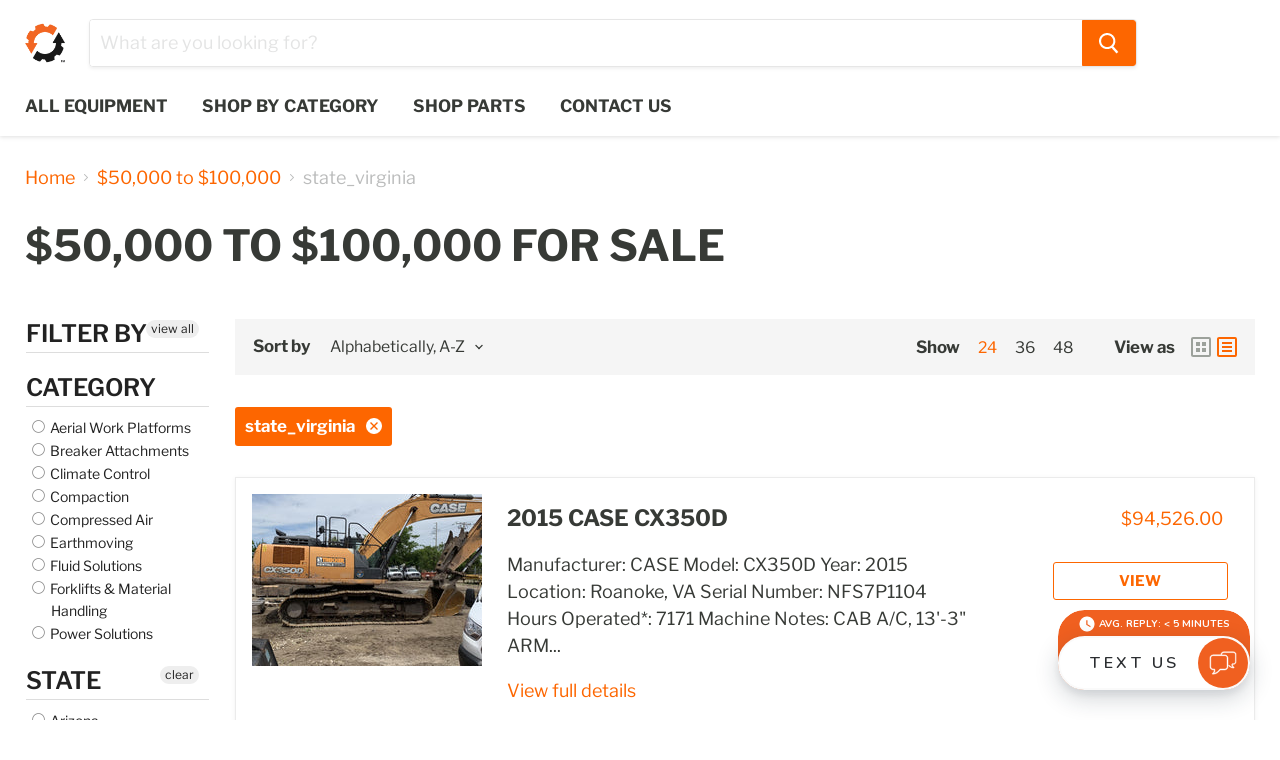

--- FILE ---
content_type: text/html; charset=utf-8
request_url: https://used.equipmentshare.com/collections/50000-100000/state_virginia?view=view-24
body_size: 37866
content:
<!doctype html>
<html class="no-js no-touch" lang="en">
  <head>
       <meta charset="utf-8">
    <meta http-equiv="x-ua-compatible" content="IE=edge">

    <link rel="preconnect" href="https://cdn.shopify.com">
    <link rel="preconnect" href="https://fonts.shopifycdn.com">
    <link rel="preconnect" href="https://v.shopify.com">
    <link rel="preconnect" href="https://cdn.shopifycloud.com">

    <title>$50,000 to $100,000
        
        
        
 — Tagged &quot;state_virginia&quot;
 — Used Equipment | EquipmentShare</title>

    

    
  <link rel="shortcut icon" href="//used.equipmentshare.com/cdn/shop/files/Gear-Digital-Orange-Black-lossy_32x32.png?v=1637263659" type="image/png">


    
      <meta name="robots" content="noindex" />
      <link rel="canonical" href="https://used.equipmentshare.com/collections/50000-100000" />
    

    <meta name="viewport" content="width=device-width">

    
    















<meta property="og:site_name" content="Used Equipment | EquipmentShare">
<meta property="og:url" content="https://used.equipmentshare.com/collections/50000-100000/state_virginia">
<meta property="og:title" content="$50,000 to $100,000">
<meta property="og:type" content="website">
<meta property="og:description" content="Shop reliable used equipment from top brands like Genie, JLG, and Skyjack. Explore EquipmentShare’s nationwide listings of excavators, skid steers, lifts, and more.">




    
    
    

    
    
    <meta
      property="og:image"
      content="https://used.equipmentshare.com/cdn/shop/files/used-equipment-aerial_1664x630.webp?v=1754582152"
    />
    <meta
      property="og:image:secure_url"
      content="https://used.equipmentshare.com/cdn/shop/files/used-equipment-aerial_1664x630.webp?v=1754582152"
    />
    <meta property="og:image:width" content="1664" />
    <meta property="og:image:height" content="630" />
    
    
    <meta property="og:image:alt" content="Social media image" />
  
















<meta name="twitter:title" content="$50,000 to $100,000">
<meta name="twitter:description" content="Shop reliable used equipment from top brands like Genie, JLG, and Skyjack. Explore EquipmentShare’s nationwide listings of excavators, skid steers, lifts, and more.">


    
    
    
      
      
      <meta name="twitter:card" content="summary_large_image">
    
    
    <meta
      property="twitter:image"
      content="https://used.equipmentshare.com/cdn/shop/files/used-equipment-aerial_1200x600_crop_center.webp?v=1754582152"
    />
    <meta property="twitter:image:width" content="1200" />
    <meta property="twitter:image:height" content="600" />
    
    
    <meta property="twitter:image:alt" content="Social media image" />
  



    <link rel="preload" href="//used.equipmentshare.com/cdn/fonts/libre_franklin/librefranklin_n7.6739620624550b8695d0cc23f92ffd46eb51c7a3.woff2" as="font" crossorigin="anonymous">
    <link rel="preload" as="style" href="//used.equipmentshare.com/cdn/shop/t/2/assets/theme.css?v=91486907462310104901762192264">

    <!-- OutlinkStickyBtn CODE Start --><!-- OutlinkStickyBtn END --> <script>window.performance && window.performance.mark && window.performance.mark('shopify.content_for_header.start');</script><meta name="facebook-domain-verification" content="7ewpve3wq35tqs8dlm8la3iyn53kq1">
<meta id="shopify-digital-wallet" name="shopify-digital-wallet" content="/53915648175/digital_wallets/dialog">
<meta name="shopify-checkout-api-token" content="f58ed009c17d997e7f7fcad3943b8864">
<meta id="in-context-paypal-metadata" data-shop-id="53915648175" data-venmo-supported="true" data-environment="production" data-locale="en_US" data-paypal-v4="true" data-currency="USD">
<link rel="alternate" type="application/atom+xml" title="Feed" href="/collections/50000-100000/state_virginia.atom" />
<link rel="next" href="/collections/50000-100000/state_virginia?page=2&amp;view=view-24">
<link rel="alternate" type="application/json+oembed" href="https://used.equipmentshare.com/collections/50000-100000/state_virginia.oembed">
<script async="async" src="/checkouts/internal/preloads.js?locale=en-US"></script>
<script id="shopify-features" type="application/json">{"accessToken":"f58ed009c17d997e7f7fcad3943b8864","betas":["rich-media-storefront-analytics"],"domain":"used.equipmentshare.com","predictiveSearch":true,"shopId":53915648175,"locale":"en"}</script>
<script>var Shopify = Shopify || {};
Shopify.shop = "equipmentsearch.myshopify.com";
Shopify.locale = "en";
Shopify.currency = {"active":"USD","rate":"1.0"};
Shopify.country = "US";
Shopify.theme = {"name":"Theme export  shop-equipmentshare-com-empire  0...","id":119083401391,"schema_name":"Empire","schema_version":"5.8.0","theme_store_id":null,"role":"main"};
Shopify.theme.handle = "null";
Shopify.theme.style = {"id":null,"handle":null};
Shopify.cdnHost = "used.equipmentshare.com/cdn";
Shopify.routes = Shopify.routes || {};
Shopify.routes.root = "/";</script>
<script type="module">!function(o){(o.Shopify=o.Shopify||{}).modules=!0}(window);</script>
<script>!function(o){function n(){var o=[];function n(){o.push(Array.prototype.slice.apply(arguments))}return n.q=o,n}var t=o.Shopify=o.Shopify||{};t.loadFeatures=n(),t.autoloadFeatures=n()}(window);</script>
<script id="shop-js-analytics" type="application/json">{"pageType":"collection"}</script>
<script defer="defer" async type="module" src="//used.equipmentshare.com/cdn/shopifycloud/shop-js/modules/v2/client.init-shop-cart-sync_DlSlHazZ.en.esm.js"></script>
<script defer="defer" async type="module" src="//used.equipmentshare.com/cdn/shopifycloud/shop-js/modules/v2/chunk.common_D16XZWos.esm.js"></script>
<script type="module">
  await import("//used.equipmentshare.com/cdn/shopifycloud/shop-js/modules/v2/client.init-shop-cart-sync_DlSlHazZ.en.esm.js");
await import("//used.equipmentshare.com/cdn/shopifycloud/shop-js/modules/v2/chunk.common_D16XZWos.esm.js");

  window.Shopify.SignInWithShop?.initShopCartSync?.({"fedCMEnabled":true,"windoidEnabled":true});

</script>
<script>(function() {
  var isLoaded = false;
  function asyncLoad() {
    if (isLoaded) return;
    isLoaded = true;
    var urls = ["\/\/loader.wisepops.com\/get-loader.js?v=1\u0026site=yUY4wMbTMZ\u0026shop=equipmentsearch.myshopify.com","\/\/cdn.shopify.com\/s\/files\/1\/0875\/2064\/files\/spinstudio-front2-1.0.0.min.js?shop=equipmentsearch.myshopify.com","\/\/cdn.shopify.com\/s\/files\/1\/0875\/2064\/files\/spinstudio-front_auto-1.0.0.min.js?shop=equipmentsearch.myshopify.com"];
    for (var i = 0; i < urls.length; i++) {
      var s = document.createElement('script');
      s.type = 'text/javascript';
      s.async = true;
      s.src = urls[i];
      var x = document.getElementsByTagName('script')[0];
      x.parentNode.insertBefore(s, x);
    }
  };
  if(window.attachEvent) {
    window.attachEvent('onload', asyncLoad);
  } else {
    window.addEventListener('load', asyncLoad, false);
  }
})();</script>
<script id="__st">var __st={"a":53915648175,"offset":-21600,"reqid":"2cd73cfa-0085-48e0-8a9b-ef78fae956e5-1768593544","pageurl":"used.equipmentshare.com\/collections\/50000-100000\/state_virginia?view=view-24","u":"fda31288a75f","p":"collection","rtyp":"collection","rid":275461243055};</script>
<script>window.ShopifyPaypalV4VisibilityTracking = true;</script>
<script id="captcha-bootstrap">!function(){'use strict';const t='contact',e='account',n='new_comment',o=[[t,t],['blogs',n],['comments',n],[t,'customer']],c=[[e,'customer_login'],[e,'guest_login'],[e,'recover_customer_password'],[e,'create_customer']],r=t=>t.map((([t,e])=>`form[action*='/${t}']:not([data-nocaptcha='true']) input[name='form_type'][value='${e}']`)).join(','),a=t=>()=>t?[...document.querySelectorAll(t)].map((t=>t.form)):[];function s(){const t=[...o],e=r(t);return a(e)}const i='password',u='form_key',d=['recaptcha-v3-token','g-recaptcha-response','h-captcha-response',i],f=()=>{try{return window.sessionStorage}catch{return}},m='__shopify_v',_=t=>t.elements[u];function p(t,e,n=!1){try{const o=window.sessionStorage,c=JSON.parse(o.getItem(e)),{data:r}=function(t){const{data:e,action:n}=t;return t[m]||n?{data:e,action:n}:{data:t,action:n}}(c);for(const[e,n]of Object.entries(r))t.elements[e]&&(t.elements[e].value=n);n&&o.removeItem(e)}catch(o){console.error('form repopulation failed',{error:o})}}const l='form_type',E='cptcha';function T(t){t.dataset[E]=!0}const w=window,h=w.document,L='Shopify',v='ce_forms',y='captcha';let A=!1;((t,e)=>{const n=(g='f06e6c50-85a8-45c8-87d0-21a2b65856fe',I='https://cdn.shopify.com/shopifycloud/storefront-forms-hcaptcha/ce_storefront_forms_captcha_hcaptcha.v1.5.2.iife.js',D={infoText:'Protected by hCaptcha',privacyText:'Privacy',termsText:'Terms'},(t,e,n)=>{const o=w[L][v],c=o.bindForm;if(c)return c(t,g,e,D).then(n);var r;o.q.push([[t,g,e,D],n]),r=I,A||(h.body.append(Object.assign(h.createElement('script'),{id:'captcha-provider',async:!0,src:r})),A=!0)});var g,I,D;w[L]=w[L]||{},w[L][v]=w[L][v]||{},w[L][v].q=[],w[L][y]=w[L][y]||{},w[L][y].protect=function(t,e){n(t,void 0,e),T(t)},Object.freeze(w[L][y]),function(t,e,n,w,h,L){const[v,y,A,g]=function(t,e,n){const i=e?o:[],u=t?c:[],d=[...i,...u],f=r(d),m=r(i),_=r(d.filter((([t,e])=>n.includes(e))));return[a(f),a(m),a(_),s()]}(w,h,L),I=t=>{const e=t.target;return e instanceof HTMLFormElement?e:e&&e.form},D=t=>v().includes(t);t.addEventListener('submit',(t=>{const e=I(t);if(!e)return;const n=D(e)&&!e.dataset.hcaptchaBound&&!e.dataset.recaptchaBound,o=_(e),c=g().includes(e)&&(!o||!o.value);(n||c)&&t.preventDefault(),c&&!n&&(function(t){try{if(!f())return;!function(t){const e=f();if(!e)return;const n=_(t);if(!n)return;const o=n.value;o&&e.removeItem(o)}(t);const e=Array.from(Array(32),(()=>Math.random().toString(36)[2])).join('');!function(t,e){_(t)||t.append(Object.assign(document.createElement('input'),{type:'hidden',name:u})),t.elements[u].value=e}(t,e),function(t,e){const n=f();if(!n)return;const o=[...t.querySelectorAll(`input[type='${i}']`)].map((({name:t})=>t)),c=[...d,...o],r={};for(const[a,s]of new FormData(t).entries())c.includes(a)||(r[a]=s);n.setItem(e,JSON.stringify({[m]:1,action:t.action,data:r}))}(t,e)}catch(e){console.error('failed to persist form',e)}}(e),e.submit())}));const S=(t,e)=>{t&&!t.dataset[E]&&(n(t,e.some((e=>e===t))),T(t))};for(const o of['focusin','change'])t.addEventListener(o,(t=>{const e=I(t);D(e)&&S(e,y())}));const B=e.get('form_key'),M=e.get(l),P=B&&M;t.addEventListener('DOMContentLoaded',(()=>{const t=y();if(P)for(const e of t)e.elements[l].value===M&&p(e,B);[...new Set([...A(),...v().filter((t=>'true'===t.dataset.shopifyCaptcha))])].forEach((e=>S(e,t)))}))}(h,new URLSearchParams(w.location.search),n,t,e,['guest_login'])})(!0,!0)}();</script>
<script integrity="sha256-4kQ18oKyAcykRKYeNunJcIwy7WH5gtpwJnB7kiuLZ1E=" data-source-attribution="shopify.loadfeatures" defer="defer" src="//used.equipmentshare.com/cdn/shopifycloud/storefront/assets/storefront/load_feature-a0a9edcb.js" crossorigin="anonymous"></script>
<script data-source-attribution="shopify.dynamic_checkout.dynamic.init">var Shopify=Shopify||{};Shopify.PaymentButton=Shopify.PaymentButton||{isStorefrontPortableWallets:!0,init:function(){window.Shopify.PaymentButton.init=function(){};var t=document.createElement("script");t.src="https://used.equipmentshare.com/cdn/shopifycloud/portable-wallets/latest/portable-wallets.en.js",t.type="module",document.head.appendChild(t)}};
</script>
<script data-source-attribution="shopify.dynamic_checkout.buyer_consent">
  function portableWalletsHideBuyerConsent(e){var t=document.getElementById("shopify-buyer-consent"),n=document.getElementById("shopify-subscription-policy-button");t&&n&&(t.classList.add("hidden"),t.setAttribute("aria-hidden","true"),n.removeEventListener("click",e))}function portableWalletsShowBuyerConsent(e){var t=document.getElementById("shopify-buyer-consent"),n=document.getElementById("shopify-subscription-policy-button");t&&n&&(t.classList.remove("hidden"),t.removeAttribute("aria-hidden"),n.addEventListener("click",e))}window.Shopify?.PaymentButton&&(window.Shopify.PaymentButton.hideBuyerConsent=portableWalletsHideBuyerConsent,window.Shopify.PaymentButton.showBuyerConsent=portableWalletsShowBuyerConsent);
</script>
<script data-source-attribution="shopify.dynamic_checkout.cart.bootstrap">document.addEventListener("DOMContentLoaded",(function(){function t(){return document.querySelector("shopify-accelerated-checkout-cart, shopify-accelerated-checkout")}if(t())Shopify.PaymentButton.init();else{new MutationObserver((function(e,n){t()&&(Shopify.PaymentButton.init(),n.disconnect())})).observe(document.body,{childList:!0,subtree:!0})}}));
</script>
<link id="shopify-accelerated-checkout-styles" rel="stylesheet" media="screen" href="https://used.equipmentshare.com/cdn/shopifycloud/portable-wallets/latest/accelerated-checkout-backwards-compat.css" crossorigin="anonymous">
<style id="shopify-accelerated-checkout-cart">
        #shopify-buyer-consent {
  margin-top: 1em;
  display: inline-block;
  width: 100%;
}

#shopify-buyer-consent.hidden {
  display: none;
}

#shopify-subscription-policy-button {
  background: none;
  border: none;
  padding: 0;
  text-decoration: underline;
  font-size: inherit;
  cursor: pointer;
}

#shopify-subscription-policy-button::before {
  box-shadow: none;
}

      </style>

<script>window.performance && window.performance.mark && window.performance.mark('shopify.content_for_header.end');</script>

    <link href="//used.equipmentshare.com/cdn/shop/t/2/assets/theme.css?v=91486907462310104901762192264" rel="stylesheet" type="text/css" media="all" />
  <!-- Google Tag Manager -->
  <script>(function(w,d,s,l,i){w[l]=w[l]||[];w[l].push({'gtm.start':
  new Date().getTime(),event:'gtm.js'});var f=d.getElementsByTagName(s)[0],
  j=d.createElement(s),dl=l!='dataLayer'?'&l='+l:'';j.async=true;j.src=
  'https://www.googletagmanager.com/gtm.js?id='+i+dl;f.parentNode.insertBefore(j,f);
  })(window,document,'script','dataLayer','GTM-KMMQCLZ');</script>
  <!-- End Google Tag Manager -->
    
    <script>
      window.Theme = window.Theme || {};
      window.Theme.routes = {
        "root_url": "/",
        "account_url": "/account",
        "account_login_url": "/account/login",
        "account_logout_url": "/account/logout",
        "account_register_url": "/account/register",
        "account_addresses_url": "/account/addresses",
        "collections_url": "/collections",
        "all_products_collection_url": "/collections/all",
        "search_url": "/search",
        "cart_url": "/cart",
        "cart_add_url": "/cart/add",
        "cart_change_url": "/cart/change",
        "cart_clear_url": "/cart/clear",
        "product_recommendations_url": "/recommendations/products",
      };
    </script>
    

  <div id="shopify-section-filter-menu-settings" class="shopify-section"><style type="text/css">
/*  Filter Menu Color and Image Section CSS */</style>
<link href="//used.equipmentshare.com/cdn/shop/t/2/assets/filter-menu.scss.css?v=155467754676604812511730230275" rel="stylesheet" type="text/css" media="all" />
<script src="//used.equipmentshare.com/cdn/shop/t/2/assets/filter-menu.js?v=107598899066246080521624549034" type="text/javascript"></script>





</div>
    

    
<script>window.is_hulkpo_installed=true</script>

<!-- BEGIN app block: shopify://apps/microsoft-clarity/blocks/clarity_js/31c3d126-8116-4b4a-8ba1-baeda7c4aeea -->
<script type="text/javascript">
  (function (c, l, a, r, i, t, y) {
    c[a] = c[a] || function () { (c[a].q = c[a].q || []).push(arguments); };
    t = l.createElement(r); t.async = 1; t.src = "https://www.clarity.ms/tag/" + i + "?ref=shopify";
    y = l.getElementsByTagName(r)[0]; y.parentNode.insertBefore(t, y);

    c.Shopify.loadFeatures([{ name: "consent-tracking-api", version: "0.1" }], error => {
      if (error) {
        console.error("Error loading Shopify features:", error);
        return;
      }

      c[a]('consentv2', {
        ad_Storage: c.Shopify.customerPrivacy.marketingAllowed() ? "granted" : "denied",
        analytics_Storage: c.Shopify.customerPrivacy.analyticsProcessingAllowed() ? "granted" : "denied",
      });
    });

    l.addEventListener("visitorConsentCollected", function (e) {
      c[a]('consentv2', {
        ad_Storage: e.detail.marketingAllowed ? "granted" : "denied",
        analytics_Storage: e.detail.analyticsAllowed ? "granted" : "denied",
      });
    });
  })(window, document, "clarity", "script", "sr5l5f06th");
</script>



<!-- END app block --><!-- BEGIN app block: shopify://apps/pagefly-page-builder/blocks/app-embed/83e179f7-59a0-4589-8c66-c0dddf959200 -->

<!-- BEGIN app snippet: pagefly-cro-ab-testing-main -->







<script>
  ;(function () {
    const url = new URL(window.location)
    const viewParam = url.searchParams.get('view')
    if (viewParam && viewParam.includes('variant-pf-')) {
      url.searchParams.set('pf_v', viewParam)
      url.searchParams.delete('view')
      window.history.replaceState({}, '', url)
    }
  })()
</script>



<script type='module'>
  
  window.PAGEFLY_CRO = window.PAGEFLY_CRO || {}

  window.PAGEFLY_CRO['data_debug'] = {
    original_template_suffix: "view-24",
    allow_ab_test: false,
    ab_test_start_time: 0,
    ab_test_end_time: 0,
    today_date_time: 1768593545000,
  }
  window.PAGEFLY_CRO['GA4'] = { enabled: false}
</script>

<!-- END app snippet -->








  <script src='https://cdn.shopify.com/extensions/019bb4f9-aed6-78a3-be91-e9d44663e6bf/pagefly-page-builder-215/assets/pagefly-helper.js' defer='defer'></script>

  <script src='https://cdn.shopify.com/extensions/019bb4f9-aed6-78a3-be91-e9d44663e6bf/pagefly-page-builder-215/assets/pagefly-general-helper.js' defer='defer'></script>

  <script src='https://cdn.shopify.com/extensions/019bb4f9-aed6-78a3-be91-e9d44663e6bf/pagefly-page-builder-215/assets/pagefly-snap-slider.js' defer='defer'></script>

  <script src='https://cdn.shopify.com/extensions/019bb4f9-aed6-78a3-be91-e9d44663e6bf/pagefly-page-builder-215/assets/pagefly-slideshow-v3.js' defer='defer'></script>

  <script src='https://cdn.shopify.com/extensions/019bb4f9-aed6-78a3-be91-e9d44663e6bf/pagefly-page-builder-215/assets/pagefly-slideshow-v4.js' defer='defer'></script>

  <script src='https://cdn.shopify.com/extensions/019bb4f9-aed6-78a3-be91-e9d44663e6bf/pagefly-page-builder-215/assets/pagefly-glider.js' defer='defer'></script>

  <script src='https://cdn.shopify.com/extensions/019bb4f9-aed6-78a3-be91-e9d44663e6bf/pagefly-page-builder-215/assets/pagefly-slideshow-v1-v2.js' defer='defer'></script>

  <script src='https://cdn.shopify.com/extensions/019bb4f9-aed6-78a3-be91-e9d44663e6bf/pagefly-page-builder-215/assets/pagefly-product-media.js' defer='defer'></script>

  <script src='https://cdn.shopify.com/extensions/019bb4f9-aed6-78a3-be91-e9d44663e6bf/pagefly-page-builder-215/assets/pagefly-product.js' defer='defer'></script>


<script id='pagefly-helper-data' type='application/json'>
  {
    "page_optimization": {
      "assets_prefetching": false
    },
    "elements_asset_mapper": {
      "Accordion": "https://cdn.shopify.com/extensions/019bb4f9-aed6-78a3-be91-e9d44663e6bf/pagefly-page-builder-215/assets/pagefly-accordion.js",
      "Accordion3": "https://cdn.shopify.com/extensions/019bb4f9-aed6-78a3-be91-e9d44663e6bf/pagefly-page-builder-215/assets/pagefly-accordion3.js",
      "CountDown": "https://cdn.shopify.com/extensions/019bb4f9-aed6-78a3-be91-e9d44663e6bf/pagefly-page-builder-215/assets/pagefly-countdown.js",
      "GMap1": "https://cdn.shopify.com/extensions/019bb4f9-aed6-78a3-be91-e9d44663e6bf/pagefly-page-builder-215/assets/pagefly-gmap.js",
      "GMap2": "https://cdn.shopify.com/extensions/019bb4f9-aed6-78a3-be91-e9d44663e6bf/pagefly-page-builder-215/assets/pagefly-gmap.js",
      "GMapBasicV2": "https://cdn.shopify.com/extensions/019bb4f9-aed6-78a3-be91-e9d44663e6bf/pagefly-page-builder-215/assets/pagefly-gmap.js",
      "GMapAdvancedV2": "https://cdn.shopify.com/extensions/019bb4f9-aed6-78a3-be91-e9d44663e6bf/pagefly-page-builder-215/assets/pagefly-gmap.js",
      "HTML.Video": "https://cdn.shopify.com/extensions/019bb4f9-aed6-78a3-be91-e9d44663e6bf/pagefly-page-builder-215/assets/pagefly-htmlvideo.js",
      "HTML.Video2": "https://cdn.shopify.com/extensions/019bb4f9-aed6-78a3-be91-e9d44663e6bf/pagefly-page-builder-215/assets/pagefly-htmlvideo2.js",
      "HTML.Video3": "https://cdn.shopify.com/extensions/019bb4f9-aed6-78a3-be91-e9d44663e6bf/pagefly-page-builder-215/assets/pagefly-htmlvideo2.js",
      "BackgroundVideo": "https://cdn.shopify.com/extensions/019bb4f9-aed6-78a3-be91-e9d44663e6bf/pagefly-page-builder-215/assets/pagefly-htmlvideo2.js",
      "Instagram": "https://cdn.shopify.com/extensions/019bb4f9-aed6-78a3-be91-e9d44663e6bf/pagefly-page-builder-215/assets/pagefly-instagram.js",
      "Instagram2": "https://cdn.shopify.com/extensions/019bb4f9-aed6-78a3-be91-e9d44663e6bf/pagefly-page-builder-215/assets/pagefly-instagram.js",
      "Insta3": "https://cdn.shopify.com/extensions/019bb4f9-aed6-78a3-be91-e9d44663e6bf/pagefly-page-builder-215/assets/pagefly-instagram3.js",
      "Tabs": "https://cdn.shopify.com/extensions/019bb4f9-aed6-78a3-be91-e9d44663e6bf/pagefly-page-builder-215/assets/pagefly-tab.js",
      "Tabs3": "https://cdn.shopify.com/extensions/019bb4f9-aed6-78a3-be91-e9d44663e6bf/pagefly-page-builder-215/assets/pagefly-tab3.js",
      "ProductBox": "https://cdn.shopify.com/extensions/019bb4f9-aed6-78a3-be91-e9d44663e6bf/pagefly-page-builder-215/assets/pagefly-cart.js",
      "FBPageBox2": "https://cdn.shopify.com/extensions/019bb4f9-aed6-78a3-be91-e9d44663e6bf/pagefly-page-builder-215/assets/pagefly-facebook.js",
      "FBLikeButton2": "https://cdn.shopify.com/extensions/019bb4f9-aed6-78a3-be91-e9d44663e6bf/pagefly-page-builder-215/assets/pagefly-facebook.js",
      "TwitterFeed2": "https://cdn.shopify.com/extensions/019bb4f9-aed6-78a3-be91-e9d44663e6bf/pagefly-page-builder-215/assets/pagefly-twitter.js",
      "Paragraph4": "https://cdn.shopify.com/extensions/019bb4f9-aed6-78a3-be91-e9d44663e6bf/pagefly-page-builder-215/assets/pagefly-paragraph4.js",

      "AliReviews": "https://cdn.shopify.com/extensions/019bb4f9-aed6-78a3-be91-e9d44663e6bf/pagefly-page-builder-215/assets/pagefly-3rd-elements.js",
      "BackInStock": "https://cdn.shopify.com/extensions/019bb4f9-aed6-78a3-be91-e9d44663e6bf/pagefly-page-builder-215/assets/pagefly-3rd-elements.js",
      "GloboBackInStock": "https://cdn.shopify.com/extensions/019bb4f9-aed6-78a3-be91-e9d44663e6bf/pagefly-page-builder-215/assets/pagefly-3rd-elements.js",
      "GrowaveWishlist": "https://cdn.shopify.com/extensions/019bb4f9-aed6-78a3-be91-e9d44663e6bf/pagefly-page-builder-215/assets/pagefly-3rd-elements.js",
      "InfiniteOptionsShopPad": "https://cdn.shopify.com/extensions/019bb4f9-aed6-78a3-be91-e9d44663e6bf/pagefly-page-builder-215/assets/pagefly-3rd-elements.js",
      "InkybayProductPersonalizer": "https://cdn.shopify.com/extensions/019bb4f9-aed6-78a3-be91-e9d44663e6bf/pagefly-page-builder-215/assets/pagefly-3rd-elements.js",
      "LimeSpot": "https://cdn.shopify.com/extensions/019bb4f9-aed6-78a3-be91-e9d44663e6bf/pagefly-page-builder-215/assets/pagefly-3rd-elements.js",
      "Loox": "https://cdn.shopify.com/extensions/019bb4f9-aed6-78a3-be91-e9d44663e6bf/pagefly-page-builder-215/assets/pagefly-3rd-elements.js",
      "Opinew": "https://cdn.shopify.com/extensions/019bb4f9-aed6-78a3-be91-e9d44663e6bf/pagefly-page-builder-215/assets/pagefly-3rd-elements.js",
      "Powr": "https://cdn.shopify.com/extensions/019bb4f9-aed6-78a3-be91-e9d44663e6bf/pagefly-page-builder-215/assets/pagefly-3rd-elements.js",
      "ProductReviews": "https://cdn.shopify.com/extensions/019bb4f9-aed6-78a3-be91-e9d44663e6bf/pagefly-page-builder-215/assets/pagefly-3rd-elements.js",
      "PushOwl": "https://cdn.shopify.com/extensions/019bb4f9-aed6-78a3-be91-e9d44663e6bf/pagefly-page-builder-215/assets/pagefly-3rd-elements.js",
      "ReCharge": "https://cdn.shopify.com/extensions/019bb4f9-aed6-78a3-be91-e9d44663e6bf/pagefly-page-builder-215/assets/pagefly-3rd-elements.js",
      "Rivyo": "https://cdn.shopify.com/extensions/019bb4f9-aed6-78a3-be91-e9d44663e6bf/pagefly-page-builder-215/assets/pagefly-3rd-elements.js",
      "TrackingMore": "https://cdn.shopify.com/extensions/019bb4f9-aed6-78a3-be91-e9d44663e6bf/pagefly-page-builder-215/assets/pagefly-3rd-elements.js",
      "Vitals": "https://cdn.shopify.com/extensions/019bb4f9-aed6-78a3-be91-e9d44663e6bf/pagefly-page-builder-215/assets/pagefly-3rd-elements.js",
      "Wiser": "https://cdn.shopify.com/extensions/019bb4f9-aed6-78a3-be91-e9d44663e6bf/pagefly-page-builder-215/assets/pagefly-3rd-elements.js"
    },
    "custom_elements_mapper": {
      "pf-click-action-element": "https://cdn.shopify.com/extensions/019bb4f9-aed6-78a3-be91-e9d44663e6bf/pagefly-page-builder-215/assets/pagefly-click-action-element.js",
      "pf-dialog-element": "https://cdn.shopify.com/extensions/019bb4f9-aed6-78a3-be91-e9d44663e6bf/pagefly-page-builder-215/assets/pagefly-dialog-element.js"
    }
  }
</script>


<!-- END app block --><link href="https://monorail-edge.shopifysvc.com" rel="dns-prefetch">
<script>(function(){if ("sendBeacon" in navigator && "performance" in window) {try {var session_token_from_headers = performance.getEntriesByType('navigation')[0].serverTiming.find(x => x.name == '_s').description;} catch {var session_token_from_headers = undefined;}var session_cookie_matches = document.cookie.match(/_shopify_s=([^;]*)/);var session_token_from_cookie = session_cookie_matches && session_cookie_matches.length === 2 ? session_cookie_matches[1] : "";var session_token = session_token_from_headers || session_token_from_cookie || "";function handle_abandonment_event(e) {var entries = performance.getEntries().filter(function(entry) {return /monorail-edge.shopifysvc.com/.test(entry.name);});if (!window.abandonment_tracked && entries.length === 0) {window.abandonment_tracked = true;var currentMs = Date.now();var navigation_start = performance.timing.navigationStart;var payload = {shop_id: 53915648175,url: window.location.href,navigation_start,duration: currentMs - navigation_start,session_token,page_type: "collection"};window.navigator.sendBeacon("https://monorail-edge.shopifysvc.com/v1/produce", JSON.stringify({schema_id: "online_store_buyer_site_abandonment/1.1",payload: payload,metadata: {event_created_at_ms: currentMs,event_sent_at_ms: currentMs}}));}}window.addEventListener('pagehide', handle_abandonment_event);}}());</script>
<script id="web-pixels-manager-setup">(function e(e,d,r,n,o){if(void 0===o&&(o={}),!Boolean(null===(a=null===(i=window.Shopify)||void 0===i?void 0:i.analytics)||void 0===a?void 0:a.replayQueue)){var i,a;window.Shopify=window.Shopify||{};var t=window.Shopify;t.analytics=t.analytics||{};var s=t.analytics;s.replayQueue=[],s.publish=function(e,d,r){return s.replayQueue.push([e,d,r]),!0};try{self.performance.mark("wpm:start")}catch(e){}var l=function(){var e={modern:/Edge?\/(1{2}[4-9]|1[2-9]\d|[2-9]\d{2}|\d{4,})\.\d+(\.\d+|)|Firefox\/(1{2}[4-9]|1[2-9]\d|[2-9]\d{2}|\d{4,})\.\d+(\.\d+|)|Chrom(ium|e)\/(9{2}|\d{3,})\.\d+(\.\d+|)|(Maci|X1{2}).+ Version\/(15\.\d+|(1[6-9]|[2-9]\d|\d{3,})\.\d+)([,.]\d+|)( \(\w+\)|)( Mobile\/\w+|) Safari\/|Chrome.+OPR\/(9{2}|\d{3,})\.\d+\.\d+|(CPU[ +]OS|iPhone[ +]OS|CPU[ +]iPhone|CPU IPhone OS|CPU iPad OS)[ +]+(15[._]\d+|(1[6-9]|[2-9]\d|\d{3,})[._]\d+)([._]\d+|)|Android:?[ /-](13[3-9]|1[4-9]\d|[2-9]\d{2}|\d{4,})(\.\d+|)(\.\d+|)|Android.+Firefox\/(13[5-9]|1[4-9]\d|[2-9]\d{2}|\d{4,})\.\d+(\.\d+|)|Android.+Chrom(ium|e)\/(13[3-9]|1[4-9]\d|[2-9]\d{2}|\d{4,})\.\d+(\.\d+|)|SamsungBrowser\/([2-9]\d|\d{3,})\.\d+/,legacy:/Edge?\/(1[6-9]|[2-9]\d|\d{3,})\.\d+(\.\d+|)|Firefox\/(5[4-9]|[6-9]\d|\d{3,})\.\d+(\.\d+|)|Chrom(ium|e)\/(5[1-9]|[6-9]\d|\d{3,})\.\d+(\.\d+|)([\d.]+$|.*Safari\/(?![\d.]+ Edge\/[\d.]+$))|(Maci|X1{2}).+ Version\/(10\.\d+|(1[1-9]|[2-9]\d|\d{3,})\.\d+)([,.]\d+|)( \(\w+\)|)( Mobile\/\w+|) Safari\/|Chrome.+OPR\/(3[89]|[4-9]\d|\d{3,})\.\d+\.\d+|(CPU[ +]OS|iPhone[ +]OS|CPU[ +]iPhone|CPU IPhone OS|CPU iPad OS)[ +]+(10[._]\d+|(1[1-9]|[2-9]\d|\d{3,})[._]\d+)([._]\d+|)|Android:?[ /-](13[3-9]|1[4-9]\d|[2-9]\d{2}|\d{4,})(\.\d+|)(\.\d+|)|Mobile Safari.+OPR\/([89]\d|\d{3,})\.\d+\.\d+|Android.+Firefox\/(13[5-9]|1[4-9]\d|[2-9]\d{2}|\d{4,})\.\d+(\.\d+|)|Android.+Chrom(ium|e)\/(13[3-9]|1[4-9]\d|[2-9]\d{2}|\d{4,})\.\d+(\.\d+|)|Android.+(UC? ?Browser|UCWEB|U3)[ /]?(15\.([5-9]|\d{2,})|(1[6-9]|[2-9]\d|\d{3,})\.\d+)\.\d+|SamsungBrowser\/(5\.\d+|([6-9]|\d{2,})\.\d+)|Android.+MQ{2}Browser\/(14(\.(9|\d{2,})|)|(1[5-9]|[2-9]\d|\d{3,})(\.\d+|))(\.\d+|)|K[Aa][Ii]OS\/(3\.\d+|([4-9]|\d{2,})\.\d+)(\.\d+|)/},d=e.modern,r=e.legacy,n=navigator.userAgent;return n.match(d)?"modern":n.match(r)?"legacy":"unknown"}(),u="modern"===l?"modern":"legacy",c=(null!=n?n:{modern:"",legacy:""})[u],f=function(e){return[e.baseUrl,"/wpm","/b",e.hashVersion,"modern"===e.buildTarget?"m":"l",".js"].join("")}({baseUrl:d,hashVersion:r,buildTarget:u}),m=function(e){var d=e.version,r=e.bundleTarget,n=e.surface,o=e.pageUrl,i=e.monorailEndpoint;return{emit:function(e){var a=e.status,t=e.errorMsg,s=(new Date).getTime(),l=JSON.stringify({metadata:{event_sent_at_ms:s},events:[{schema_id:"web_pixels_manager_load/3.1",payload:{version:d,bundle_target:r,page_url:o,status:a,surface:n,error_msg:t},metadata:{event_created_at_ms:s}}]});if(!i)return console&&console.warn&&console.warn("[Web Pixels Manager] No Monorail endpoint provided, skipping logging."),!1;try{return self.navigator.sendBeacon.bind(self.navigator)(i,l)}catch(e){}var u=new XMLHttpRequest;try{return u.open("POST",i,!0),u.setRequestHeader("Content-Type","text/plain"),u.send(l),!0}catch(e){return console&&console.warn&&console.warn("[Web Pixels Manager] Got an unhandled error while logging to Monorail."),!1}}}}({version:r,bundleTarget:l,surface:e.surface,pageUrl:self.location.href,monorailEndpoint:e.monorailEndpoint});try{o.browserTarget=l,function(e){var d=e.src,r=e.async,n=void 0===r||r,o=e.onload,i=e.onerror,a=e.sri,t=e.scriptDataAttributes,s=void 0===t?{}:t,l=document.createElement("script"),u=document.querySelector("head"),c=document.querySelector("body");if(l.async=n,l.src=d,a&&(l.integrity=a,l.crossOrigin="anonymous"),s)for(var f in s)if(Object.prototype.hasOwnProperty.call(s,f))try{l.dataset[f]=s[f]}catch(e){}if(o&&l.addEventListener("load",o),i&&l.addEventListener("error",i),u)u.appendChild(l);else{if(!c)throw new Error("Did not find a head or body element to append the script");c.appendChild(l)}}({src:f,async:!0,onload:function(){if(!function(){var e,d;return Boolean(null===(d=null===(e=window.Shopify)||void 0===e?void 0:e.analytics)||void 0===d?void 0:d.initialized)}()){var d=window.webPixelsManager.init(e)||void 0;if(d){var r=window.Shopify.analytics;r.replayQueue.forEach((function(e){var r=e[0],n=e[1],o=e[2];d.publishCustomEvent(r,n,o)})),r.replayQueue=[],r.publish=d.publishCustomEvent,r.visitor=d.visitor,r.initialized=!0}}},onerror:function(){return m.emit({status:"failed",errorMsg:"".concat(f," has failed to load")})},sri:function(e){var d=/^sha384-[A-Za-z0-9+/=]+$/;return"string"==typeof e&&d.test(e)}(c)?c:"",scriptDataAttributes:o}),m.emit({status:"loading"})}catch(e){m.emit({status:"failed",errorMsg:(null==e?void 0:e.message)||"Unknown error"})}}})({shopId: 53915648175,storefrontBaseUrl: "https://used.equipmentshare.com",extensionsBaseUrl: "https://extensions.shopifycdn.com/cdn/shopifycloud/web-pixels-manager",monorailEndpoint: "https://monorail-edge.shopifysvc.com/unstable/produce_batch",surface: "storefront-renderer",enabledBetaFlags: ["2dca8a86"],webPixelsConfigList: [{"id":"1443201199","configuration":"{\"focusDuration\":\"3\"}","eventPayloadVersion":"v1","runtimeContext":"STRICT","scriptVersion":"5267644d2647fc677b620ee257b1625c","type":"APP","apiClientId":1743893,"privacyPurposes":["ANALYTICS","SALE_OF_DATA"],"dataSharingAdjustments":{"protectedCustomerApprovalScopes":["read_customer_personal_data"]}},{"id":"1204715695","configuration":"{\"projectId\":\"sr5l5f06th\"}","eventPayloadVersion":"v1","runtimeContext":"STRICT","scriptVersion":"737156edc1fafd4538f270df27821f1c","type":"APP","apiClientId":240074326017,"privacyPurposes":[],"capabilities":["advanced_dom_events"],"dataSharingAdjustments":{"protectedCustomerApprovalScopes":["read_customer_personal_data"]}},{"id":"546439343","configuration":"{\"config\":\"{\\\"google_tag_ids\\\":[\\\"G-9YB2L7ELJB\\\"],\\\"target_country\\\":\\\"ZZ\\\",\\\"gtag_events\\\":[{\\\"type\\\":\\\"begin_checkout\\\",\\\"action_label\\\":\\\"G-9YB2L7ELJB\\\"},{\\\"type\\\":\\\"search\\\",\\\"action_label\\\":\\\"G-9YB2L7ELJB\\\"},{\\\"type\\\":\\\"view_item\\\",\\\"action_label\\\":\\\"G-9YB2L7ELJB\\\"},{\\\"type\\\":\\\"purchase\\\",\\\"action_label\\\":\\\"G-9YB2L7ELJB\\\"},{\\\"type\\\":\\\"page_view\\\",\\\"action_label\\\":\\\"G-9YB2L7ELJB\\\"},{\\\"type\\\":\\\"add_payment_info\\\",\\\"action_label\\\":\\\"G-9YB2L7ELJB\\\"},{\\\"type\\\":\\\"add_to_cart\\\",\\\"action_label\\\":\\\"G-9YB2L7ELJB\\\"}],\\\"enable_monitoring_mode\\\":false}\"}","eventPayloadVersion":"v1","runtimeContext":"OPEN","scriptVersion":"b2a88bafab3e21179ed38636efcd8a93","type":"APP","apiClientId":1780363,"privacyPurposes":[],"dataSharingAdjustments":{"protectedCustomerApprovalScopes":["read_customer_address","read_customer_email","read_customer_name","read_customer_personal_data","read_customer_phone"]}},{"id":"177701039","configuration":"{\"pixel_id\":\"1087809538509635\",\"pixel_type\":\"facebook_pixel\",\"metaapp_system_user_token\":\"-\"}","eventPayloadVersion":"v1","runtimeContext":"OPEN","scriptVersion":"ca16bc87fe92b6042fbaa3acc2fbdaa6","type":"APP","apiClientId":2329312,"privacyPurposes":["ANALYTICS","MARKETING","SALE_OF_DATA"],"dataSharingAdjustments":{"protectedCustomerApprovalScopes":["read_customer_address","read_customer_email","read_customer_name","read_customer_personal_data","read_customer_phone"]}},{"id":"shopify-app-pixel","configuration":"{}","eventPayloadVersion":"v1","runtimeContext":"STRICT","scriptVersion":"0450","apiClientId":"shopify-pixel","type":"APP","privacyPurposes":["ANALYTICS","MARKETING"]},{"id":"shopify-custom-pixel","eventPayloadVersion":"v1","runtimeContext":"LAX","scriptVersion":"0450","apiClientId":"shopify-pixel","type":"CUSTOM","privacyPurposes":["ANALYTICS","MARKETING"]}],isMerchantRequest: false,initData: {"shop":{"name":"Used Equipment | EquipmentShare","paymentSettings":{"currencyCode":"USD"},"myshopifyDomain":"equipmentsearch.myshopify.com","countryCode":"US","storefrontUrl":"https:\/\/used.equipmentshare.com"},"customer":null,"cart":null,"checkout":null,"productVariants":[],"purchasingCompany":null},},"https://used.equipmentshare.com/cdn","fcfee988w5aeb613cpc8e4bc33m6693e112",{"modern":"","legacy":""},{"shopId":"53915648175","storefrontBaseUrl":"https:\/\/used.equipmentshare.com","extensionBaseUrl":"https:\/\/extensions.shopifycdn.com\/cdn\/shopifycloud\/web-pixels-manager","surface":"storefront-renderer","enabledBetaFlags":"[\"2dca8a86\"]","isMerchantRequest":"false","hashVersion":"fcfee988w5aeb613cpc8e4bc33m6693e112","publish":"custom","events":"[[\"page_viewed\",{}],[\"collection_viewed\",{\"collection\":{\"id\":\"275461243055\",\"title\":\"$50,000 to $100,000\",\"productVariants\":[{\"price\":{\"amount\":94526.0,\"currencyCode\":\"USD\"},\"product\":{\"title\":\"2015 CASE CX350D\",\"vendor\":\"CASE\",\"id\":\"8269924204719\",\"untranslatedTitle\":\"2015 CASE CX350D\",\"url\":\"\/products\/case-cx350d-34330\",\"type\":\"Earthmoving\"},\"id\":\"45705275703471\",\"image\":{\"src\":\"\/\/used.equipmentshare.com\/cdn\/shop\/files\/49ca0177-f18a-4776-9835-93ca7fcd187c.jpg?v=1767704265\"},\"sku\":\"192578\",\"title\":\"Default Title\",\"untranslatedTitle\":\"Default Title\"},{\"price\":{\"amount\":85046.0,\"currencyCode\":\"USD\"},\"product\":{\"title\":\"2018 SANY SY215\",\"vendor\":\"SANY\",\"id\":\"6912780828847\",\"untranslatedTitle\":\"2018 SANY SY215\",\"url\":\"\/products\/sany-sy215-32934\",\"type\":\"Earthmoving\"},\"id\":\"40546036547759\",\"image\":{\"src\":\"\/\/used.equipmentshare.com\/cdn\/shop\/files\/556aa222-2d8a-443c-aaae-194cdf2da35b_9ef9c6d5-1fbd-4e32-98d8-7353be8fc1df.jpg?v=1767943244\"},\"sku\":\"13750\",\"title\":\"Default Title\",\"untranslatedTitle\":\"Default Title\"},{\"price\":{\"amount\":82301.0,\"currencyCode\":\"USD\"},\"product\":{\"title\":\"2018 SKYJACK SJ86T\",\"vendor\":\"SKYJACK\",\"id\":\"8455752319151\",\"untranslatedTitle\":\"2018 SKYJACK SJ86T\",\"url\":\"\/products\/skyjack-sj86t-16233\",\"type\":\"Aerial Work Platforms\"},\"id\":\"46441619980463\",\"image\":{\"src\":\"\/\/used.equipmentshare.com\/cdn\/shop\/files\/250d543a-68db-4b64-9d28-1fdba6ee24f8.jpg?v=1767943481\"},\"sku\":\"16233\",\"title\":\"Default Title\",\"untranslatedTitle\":\"Default Title\"},{\"price\":{\"amount\":53312.0,\"currencyCode\":\"USD\"},\"product\":{\"title\":\"2019 JLG 600AJ\",\"vendor\":\"JLG\",\"id\":\"8165954420911\",\"untranslatedTitle\":\"2019 JLG 600AJ\",\"url\":\"\/products\/jlg-600aj-75502\",\"type\":\"Aerial Work Platforms\"},\"id\":\"44912068853935\",\"image\":{\"src\":\"\/\/used.equipmentshare.com\/cdn\/shop\/files\/aea12541-2566-4db8-9235-db7a83b87798.jpg?v=1767685945\"},\"sku\":\"35643\",\"title\":\"Default Title\",\"untranslatedTitle\":\"Default Title\"},{\"price\":{\"amount\":55466.0,\"currencyCode\":\"USD\"},\"product\":{\"title\":\"2019 JLG 660SJ\",\"vendor\":\"JLG\",\"id\":\"8165935349935\",\"untranslatedTitle\":\"2019 JLG 660SJ\",\"url\":\"\/products\/jlg-660sj-59566\",\"type\":\"Aerial Work Platforms\"},\"id\":\"44912046375087\",\"image\":{\"src\":\"\/\/used.equipmentshare.com\/cdn\/shop\/files\/8d67d5da-fad8-4c5f-b880-fb82d8c844fa.jpg?v=1768461638\"},\"sku\":\"36518\",\"title\":\"Default Title\",\"untranslatedTitle\":\"Default Title\"},{\"price\":{\"amount\":57649.0,\"currencyCode\":\"USD\"},\"product\":{\"title\":\"2019 JLG 660SJ\",\"vendor\":\"JLG\",\"id\":\"8268907020463\",\"untranslatedTitle\":\"2019 JLG 660SJ\",\"url\":\"\/products\/jlg-660sj-67199\",\"type\":\"Aerial Work Platforms\"},\"id\":\"45702191087791\",\"image\":{\"src\":\"\/\/used.equipmentshare.com\/cdn\/shop\/files\/ff4ebe09-55c0-4942-95c8-1f95a56d271e.jpg?v=1767685564\"},\"sku\":\"43570\",\"title\":\"Default Title\",\"untranslatedTitle\":\"Default Title\"},{\"price\":{\"amount\":86957.0,\"currencyCode\":\"USD\"},\"product\":{\"title\":\"2019 JLG X600AJ\",\"vendor\":\"JLG\",\"id\":\"8411609104559\",\"untranslatedTitle\":\"2019 JLG X600AJ\",\"url\":\"\/products\/jlg-x600aj-35520\",\"type\":\"Aerial Work Platforms\"},\"id\":\"46200330813615\",\"image\":{\"src\":\"\/\/used.equipmentshare.com\/cdn\/shop\/files\/ce211c53-fcee-49b8-8f69-883f2ef84a46.jpg?v=1768550707\"},\"sku\":\"35520\",\"title\":\"Default Title\",\"untranslatedTitle\":\"Default Title\"},{\"price\":{\"amount\":64631.0,\"currencyCode\":\"USD\"},\"product\":{\"title\":\"2019 SANY SY135C\",\"vendor\":\"SANY\",\"id\":\"8325172560047\",\"untranslatedTitle\":\"2019 SANY SY135C\",\"url\":\"\/products\/sany-sy135c-87981\",\"type\":\"Earthmoving\"},\"id\":\"45932874268847\",\"image\":{\"src\":\"\/\/used.equipmentshare.com\/cdn\/shop\/files\/2edb012f-a901-42bd-8520-5691864b8cab.jpg?v=1767684110\"},\"sku\":\"24211\",\"title\":\"Default Title\",\"untranslatedTitle\":\"Default Title\"},{\"price\":{\"amount\":59020.0,\"currencyCode\":\"USD\"},\"product\":{\"title\":\"2019 SKYJACK SJ66T\",\"vendor\":\"SKYJACK\",\"id\":\"8455815463087\",\"untranslatedTitle\":\"2019 SKYJACK SJ66T\",\"url\":\"\/products\/skyjack-sj66t-34808\",\"type\":\"Aerial Work Platforms\"},\"id\":\"46441824190639\",\"image\":{\"src\":\"\/\/used.equipmentshare.com\/cdn\/shop\/files\/e943894e-d6f9-4d6b-8a9c-5179a56ace43.jpg?v=1768461475\"},\"sku\":\"34808\",\"title\":\"Default Title\",\"untranslatedTitle\":\"Default Title\"},{\"price\":{\"amount\":88446.0,\"currencyCode\":\"USD\"},\"product\":{\"title\":\"2020 ATLAS COPCO QAS 330\",\"vendor\":\"ATLAS COPCO\",\"id\":\"8269051396271\",\"untranslatedTitle\":\"2020 ATLAS COPCO QAS 330\",\"url\":\"\/products\/atlas-copco-qas-330-23777\",\"type\":\"Power Solutions\"},\"id\":\"45702435307695\",\"image\":{\"src\":\"\/\/used.equipmentshare.com\/cdn\/shop\/files\/405b5ad8-07aa-4f81-b0dd-2bb6cead61d6_94c68c9c-0ef2-49f0-93b0-44e1ec06c178.jpg?v=1768376007\"},\"sku\":\"79899\",\"title\":\"Default Title\",\"untranslatedTitle\":\"Default Title\"},{\"price\":{\"amount\":89567.0,\"currencyCode\":\"USD\"},\"product\":{\"title\":\"2020 ATLAS COPCO QAS 330\",\"vendor\":\"ATLAS COPCO\",\"id\":\"8269115850927\",\"untranslatedTitle\":\"2020 ATLAS COPCO QAS 330\",\"url\":\"\/products\/atlas-copco-qas-330-52511\",\"type\":\"Power Solutions\"},\"id\":\"45702582108335\",\"image\":{\"src\":\"\/\/used.equipmentshare.com\/cdn\/shop\/files\/0104b70e-c13b-4a58-9393-36049eb58124.jpg?v=1767946630\"},\"sku\":\"107943\",\"title\":\"Default Title\",\"untranslatedTitle\":\"Default Title\"},{\"price\":{\"amount\":95953.0,\"currencyCode\":\"USD\"},\"product\":{\"title\":\"2020 ATLAS COPCO QAS 330\",\"vendor\":\"ATLAS COPCO\",\"id\":\"8307456016559\",\"untranslatedTitle\":\"2020 ATLAS COPCO QAS 330\",\"url\":\"\/products\/atlas-copco-qas-330-80998\",\"type\":\"Power Solutions\"},\"id\":\"45856079511727\",\"image\":{\"src\":\"\/\/used.equipmentshare.com\/cdn\/shop\/files\/487c7d86-b600-4447-946a-02e1aeaffa52.jpg?v=1767687388\"},\"sku\":\"100769\",\"title\":\"Default Title\",\"untranslatedTitle\":\"Default Title\"},{\"price\":{\"amount\":92003.0,\"currencyCode\":\"USD\"},\"product\":{\"title\":\"2020 ATLAS COPCO QAS 330\",\"vendor\":\"ATLAS COPCO\",\"id\":\"8269152616623\",\"untranslatedTitle\":\"2020 ATLAS COPCO QAS 330\",\"url\":\"\/products\/atlas-copco-qas-330-25311\",\"type\":\"Power Solutions\"},\"id\":\"45702660653231\",\"image\":{\"src\":\"\/\/used.equipmentshare.com\/cdn\/shop\/files\/f44207a3-6508-4720-ac39-407b981fc4d1_3343b1ca-e94b-45b2-9299-304e366392bb.jpg?v=1767688483\"},\"sku\":\"107986\",\"title\":\"Default Title\",\"untranslatedTitle\":\"Default Title\"},{\"price\":{\"amount\":92353.0,\"currencyCode\":\"USD\"},\"product\":{\"title\":\"2020 ATLAS COPCO QAS 330\",\"vendor\":\"ATLAS COPCO\",\"id\":\"8307464175791\",\"untranslatedTitle\":\"2020 ATLAS COPCO QAS 330\",\"url\":\"\/products\/atlas-copco-qas-330-29137\",\"type\":\"Power Solutions\"},\"id\":\"45856087703727\",\"image\":{\"src\":\"\/\/used.equipmentshare.com\/cdn\/shop\/files\/3887be6a-0f18-49f4-aa69-150bbd09e924.jpg?v=1767688088\"},\"sku\":\"108509\",\"title\":\"Default Title\",\"untranslatedTitle\":\"Default Title\"},{\"price\":{\"amount\":66453.0,\"currencyCode\":\"USD\"},\"product\":{\"title\":\"2020 ATLAS COPCO QAS200\",\"vendor\":\"ATLAS COPCO\",\"id\":\"8269166248111\",\"untranslatedTitle\":\"2020 ATLAS COPCO QAS200\",\"url\":\"\/products\/atlas-copco-qas200-35460\",\"type\":\"Power Solutions\"},\"id\":\"45702691684527\",\"image\":{\"src\":\"\/\/used.equipmentshare.com\/cdn\/shop\/files\/df61388c-0f27-4686-b33e-adebd01dbe10.jpg?v=1767688394\"},\"sku\":\"108201\",\"title\":\"Default Title\",\"untranslatedTitle\":\"Default Title\"},{\"price\":{\"amount\":59453.0,\"currencyCode\":\"USD\"},\"product\":{\"title\":\"2020 GENIE GTH-636\",\"vendor\":\"GENIE\",\"id\":\"8178746982575\",\"untranslatedTitle\":\"2020 GENIE GTH-636\",\"url\":\"\/products\/genie-gth-636-12781\",\"type\":\"Forklifts \u0026 Material Handling\"},\"id\":\"44961694646447\",\"image\":{\"src\":\"\/\/used.equipmentshare.com\/cdn\/shop\/files\/6bdd521f-09d8-4b59-83c9-ded72f44f56f.jpg?v=1768551650\"},\"sku\":\"80446\",\"title\":\"Default Title\",\"untranslatedTitle\":\"Default Title\"},{\"price\":{\"amount\":59822.0,\"currencyCode\":\"USD\"},\"product\":{\"title\":\"2020 GENIE GTH-636\",\"vendor\":\"GENIE\",\"id\":\"8178747343023\",\"untranslatedTitle\":\"2020 GENIE GTH-636\",\"url\":\"\/products\/genie-gth-636-26693\",\"type\":\"Forklifts \u0026 Material Handling\"},\"id\":\"44961695105199\",\"image\":{\"src\":\"\/\/used.equipmentshare.com\/cdn\/shop\/files\/8a1618ac-78a2-446e-9dac-2c62a85c3642.jpg?v=1767946326\"},\"sku\":\"80221\",\"title\":\"Default Title\",\"untranslatedTitle\":\"Default Title\"},{\"price\":{\"amount\":52125.0,\"currencyCode\":\"USD\"},\"product\":{\"title\":\"2020 GENIE S-40 XC\",\"vendor\":\"GENIE\",\"id\":\"8165908906159\",\"untranslatedTitle\":\"2020 GENIE S-40 XC\",\"url\":\"\/products\/genie-s-40-xc-31234\",\"type\":\"Aerial Work Platforms\"},\"id\":\"44912009904303\",\"image\":{\"src\":\"\/\/used.equipmentshare.com\/cdn\/shop\/files\/e606eddd-5696-411f-8f19-15e2dbb12eca_5bd67648-56b5-4a6a-a027-9b8437efa965.jpg?v=1768551889\"},\"sku\":\"71297\",\"title\":\"Default Title\",\"untranslatedTitle\":\"Default Title\"},{\"price\":{\"amount\":53473.0,\"currencyCode\":\"USD\"},\"product\":{\"title\":\"2020 GENIE S-40 XC\",\"vendor\":\"GENIE\",\"id\":\"8269356236975\",\"untranslatedTitle\":\"2020 GENIE S-40 XC\",\"url\":\"\/products\/genie-s-40-xc-50834\",\"type\":\"Aerial Work Platforms\"},\"id\":\"45703405600943\",\"image\":{\"src\":\"\/\/used.equipmentshare.com\/cdn\/shop\/files\/ea3606a1-19d6-4df7-bc65-88459d5bd214_2db83824-2fab-490a-a857-b2d07e13cda5.jpg?v=1768462825\"},\"sku\":\"118166\",\"title\":\"Default Title\",\"untranslatedTitle\":\"Default Title\"},{\"price\":{\"amount\":52604.0,\"currencyCode\":\"USD\"},\"product\":{\"title\":\"2020 GENIE S-45 XC\",\"vendor\":\"GENIE\",\"id\":\"8165908414639\",\"untranslatedTitle\":\"2020 GENIE S-45 XC\",\"url\":\"\/products\/genie-s-45-xc-99906\",\"type\":\"Aerial Work Platforms\"},\"id\":\"44912009412783\",\"image\":{\"src\":\"\/\/used.equipmentshare.com\/cdn\/shop\/files\/1610a6c2-0521-4c36-8df7-6072fb650fee_b0d03f7e-d783-4399-9c00-feb66408097f.jpg?v=1767946613\"},\"sku\":\"98365\",\"title\":\"Default Title\",\"untranslatedTitle\":\"Default Title\"},{\"price\":{\"amount\":59547.0,\"currencyCode\":\"USD\"},\"product\":{\"title\":\"2020 GENIE S-45 XC\",\"vendor\":\"GENIE\",\"id\":\"8274728059055\",\"untranslatedTitle\":\"2020 GENIE S-45 XC\",\"url\":\"\/products\/genie-s-45-xc-77922\",\"type\":\"Aerial Work Platforms\"},\"id\":\"45717645525167\",\"image\":{\"src\":\"\/\/used.equipmentshare.com\/cdn\/shop\/files\/eba1cdf4-233c-41df-8c5c-0b0c21e1857a_7fbdf1fa-bea1-4313-9a2a-3ae0c16d6656.jpg?v=1768551896\"},\"sku\":\"71298\",\"title\":\"Default Title\",\"untranslatedTitle\":\"Default Title\"},{\"price\":{\"amount\":53375.0,\"currencyCode\":\"USD\"},\"product\":{\"title\":\"2020 GENIE S-45 XC\",\"vendor\":\"GENIE\",\"id\":\"8445529653423\",\"untranslatedTitle\":\"2020 GENIE S-45 XC\",\"url\":\"\/products\/genie-s-45-xc-118169\",\"type\":\"Aerial Work Platforms\"},\"id\":\"46374727254191\",\"image\":{\"src\":\"\/\/used.equipmentshare.com\/cdn\/shop\/files\/6d15d4b4-3290-4b9a-9db8-1f77f68dc5b8.jpg?v=1768552789\"},\"sku\":\"118169\",\"title\":\"Default Title\",\"untranslatedTitle\":\"Default Title\"},{\"price\":{\"amount\":95667.0,\"currencyCode\":\"USD\"},\"product\":{\"title\":\"2020 GENIE S-85 XC\",\"vendor\":\"GENIE\",\"id\":\"8165909495983\",\"untranslatedTitle\":\"2020 GENIE S-85 XC\",\"url\":\"\/products\/genie-s-85-xc-26306\",\"type\":\"Aerial Work Platforms\"},\"id\":\"44912010723503\",\"image\":{\"src\":\"\/\/used.equipmentshare.com\/cdn\/shop\/files\/492542b6-d74a-451f-8999-1afe23201f7a_a3439f19-420a-404f-ad5a-d4286f2882b6.jpg?v=1768551870\"},\"sku\":\"97837\",\"title\":\"Default Title\",\"untranslatedTitle\":\"Default Title\"},{\"price\":{\"amount\":51916.0,\"currencyCode\":\"USD\"},\"product\":{\"title\":\"2020 GENIE Z-45 XC\",\"vendor\":\"GENIE\",\"id\":\"8165905957039\",\"untranslatedTitle\":\"2020 GENIE Z-45 XC\",\"url\":\"\/products\/genie-z-45-xc-26185\",\"type\":\"Aerial Work Platforms\"},\"id\":\"44912005251247\",\"image\":{\"src\":\"\/\/used.equipmentshare.com\/cdn\/shop\/files\/de371ff2-fb67-4d8d-bdf0-1455c679a59e_1a6cad54-4833-4a7c-964a-35b982d16461.jpg?v=1767945745\"},\"sku\":\"79895\",\"title\":\"Default Title\",\"untranslatedTitle\":\"Default Title\"}]}}]]"});</script><script>
  window.ShopifyAnalytics = window.ShopifyAnalytics || {};
  window.ShopifyAnalytics.meta = window.ShopifyAnalytics.meta || {};
  window.ShopifyAnalytics.meta.currency = 'USD';
  var meta = {"products":[{"id":8269924204719,"gid":"gid:\/\/shopify\/Product\/8269924204719","vendor":"CASE","type":"Earthmoving","handle":"case-cx350d-34330","variants":[{"id":45705275703471,"price":9452600,"name":"2015 CASE CX350D","public_title":null,"sku":"192578"}],"remote":false},{"id":6912780828847,"gid":"gid:\/\/shopify\/Product\/6912780828847","vendor":"SANY","type":"Earthmoving","handle":"sany-sy215-32934","variants":[{"id":40546036547759,"price":8504600,"name":"2018 SANY SY215","public_title":null,"sku":"13750"}],"remote":false},{"id":8455752319151,"gid":"gid:\/\/shopify\/Product\/8455752319151","vendor":"SKYJACK","type":"Aerial Work Platforms","handle":"skyjack-sj86t-16233","variants":[{"id":46441619980463,"price":8230100,"name":"2018 SKYJACK SJ86T","public_title":null,"sku":"16233"}],"remote":false},{"id":8165954420911,"gid":"gid:\/\/shopify\/Product\/8165954420911","vendor":"JLG","type":"Aerial Work Platforms","handle":"jlg-600aj-75502","variants":[{"id":44912068853935,"price":5331200,"name":"2019 JLG 600AJ","public_title":null,"sku":"35643"}],"remote":false},{"id":8165935349935,"gid":"gid:\/\/shopify\/Product\/8165935349935","vendor":"JLG","type":"Aerial Work Platforms","handle":"jlg-660sj-59566","variants":[{"id":44912046375087,"price":5546600,"name":"2019 JLG 660SJ","public_title":null,"sku":"36518"}],"remote":false},{"id":8268907020463,"gid":"gid:\/\/shopify\/Product\/8268907020463","vendor":"JLG","type":"Aerial Work Platforms","handle":"jlg-660sj-67199","variants":[{"id":45702191087791,"price":5764900,"name":"2019 JLG 660SJ","public_title":null,"sku":"43570"}],"remote":false},{"id":8411609104559,"gid":"gid:\/\/shopify\/Product\/8411609104559","vendor":"JLG","type":"Aerial Work Platforms","handle":"jlg-x600aj-35520","variants":[{"id":46200330813615,"price":8695700,"name":"2019 JLG X600AJ","public_title":null,"sku":"35520"}],"remote":false},{"id":8325172560047,"gid":"gid:\/\/shopify\/Product\/8325172560047","vendor":"SANY","type":"Earthmoving","handle":"sany-sy135c-87981","variants":[{"id":45932874268847,"price":6463100,"name":"2019 SANY SY135C","public_title":null,"sku":"24211"}],"remote":false},{"id":8455815463087,"gid":"gid:\/\/shopify\/Product\/8455815463087","vendor":"SKYJACK","type":"Aerial Work Platforms","handle":"skyjack-sj66t-34808","variants":[{"id":46441824190639,"price":5902000,"name":"2019 SKYJACK SJ66T","public_title":null,"sku":"34808"}],"remote":false},{"id":8269051396271,"gid":"gid:\/\/shopify\/Product\/8269051396271","vendor":"ATLAS COPCO","type":"Power Solutions","handle":"atlas-copco-qas-330-23777","variants":[{"id":45702435307695,"price":8844600,"name":"2020 ATLAS COPCO QAS 330","public_title":null,"sku":"79899"}],"remote":false},{"id":8269115850927,"gid":"gid:\/\/shopify\/Product\/8269115850927","vendor":"ATLAS COPCO","type":"Power Solutions","handle":"atlas-copco-qas-330-52511","variants":[{"id":45702582108335,"price":8956700,"name":"2020 ATLAS COPCO QAS 330","public_title":null,"sku":"107943"}],"remote":false},{"id":8307456016559,"gid":"gid:\/\/shopify\/Product\/8307456016559","vendor":"ATLAS COPCO","type":"Power Solutions","handle":"atlas-copco-qas-330-80998","variants":[{"id":45856079511727,"price":9595300,"name":"2020 ATLAS COPCO QAS 330","public_title":null,"sku":"100769"}],"remote":false},{"id":8269152616623,"gid":"gid:\/\/shopify\/Product\/8269152616623","vendor":"ATLAS COPCO","type":"Power Solutions","handle":"atlas-copco-qas-330-25311","variants":[{"id":45702660653231,"price":9200300,"name":"2020 ATLAS COPCO QAS 330","public_title":null,"sku":"107986"}],"remote":false},{"id":8307464175791,"gid":"gid:\/\/shopify\/Product\/8307464175791","vendor":"ATLAS COPCO","type":"Power Solutions","handle":"atlas-copco-qas-330-29137","variants":[{"id":45856087703727,"price":9235300,"name":"2020 ATLAS COPCO QAS 330","public_title":null,"sku":"108509"}],"remote":false},{"id":8269166248111,"gid":"gid:\/\/shopify\/Product\/8269166248111","vendor":"ATLAS COPCO","type":"Power Solutions","handle":"atlas-copco-qas200-35460","variants":[{"id":45702691684527,"price":6645300,"name":"2020 ATLAS COPCO QAS200","public_title":null,"sku":"108201"}],"remote":false},{"id":8178746982575,"gid":"gid:\/\/shopify\/Product\/8178746982575","vendor":"GENIE","type":"Forklifts \u0026 Material Handling","handle":"genie-gth-636-12781","variants":[{"id":44961694646447,"price":5945300,"name":"2020 GENIE GTH-636","public_title":null,"sku":"80446"}],"remote":false},{"id":8178747343023,"gid":"gid:\/\/shopify\/Product\/8178747343023","vendor":"GENIE","type":"Forklifts \u0026 Material Handling","handle":"genie-gth-636-26693","variants":[{"id":44961695105199,"price":5982200,"name":"2020 GENIE GTH-636","public_title":null,"sku":"80221"}],"remote":false},{"id":8165908906159,"gid":"gid:\/\/shopify\/Product\/8165908906159","vendor":"GENIE","type":"Aerial Work Platforms","handle":"genie-s-40-xc-31234","variants":[{"id":44912009904303,"price":5212500,"name":"2020 GENIE S-40 XC","public_title":null,"sku":"71297"}],"remote":false},{"id":8269356236975,"gid":"gid:\/\/shopify\/Product\/8269356236975","vendor":"GENIE","type":"Aerial Work Platforms","handle":"genie-s-40-xc-50834","variants":[{"id":45703405600943,"price":5347300,"name":"2020 GENIE S-40 XC","public_title":null,"sku":"118166"}],"remote":false},{"id":8165908414639,"gid":"gid:\/\/shopify\/Product\/8165908414639","vendor":"GENIE","type":"Aerial Work Platforms","handle":"genie-s-45-xc-99906","variants":[{"id":44912009412783,"price":5260400,"name":"2020 GENIE S-45 XC","public_title":null,"sku":"98365"}],"remote":false},{"id":8274728059055,"gid":"gid:\/\/shopify\/Product\/8274728059055","vendor":"GENIE","type":"Aerial Work Platforms","handle":"genie-s-45-xc-77922","variants":[{"id":45717645525167,"price":5954700,"name":"2020 GENIE S-45 XC","public_title":null,"sku":"71298"}],"remote":false},{"id":8445529653423,"gid":"gid:\/\/shopify\/Product\/8445529653423","vendor":"GENIE","type":"Aerial Work Platforms","handle":"genie-s-45-xc-118169","variants":[{"id":46374727254191,"price":5337500,"name":"2020 GENIE S-45 XC","public_title":null,"sku":"118169"}],"remote":false},{"id":8165909495983,"gid":"gid:\/\/shopify\/Product\/8165909495983","vendor":"GENIE","type":"Aerial Work Platforms","handle":"genie-s-85-xc-26306","variants":[{"id":44912010723503,"price":9566700,"name":"2020 GENIE S-85 XC","public_title":null,"sku":"97837"}],"remote":false},{"id":8165905957039,"gid":"gid:\/\/shopify\/Product\/8165905957039","vendor":"GENIE","type":"Aerial Work Platforms","handle":"genie-z-45-xc-26185","variants":[{"id":44912005251247,"price":5191600,"name":"2020 GENIE Z-45 XC","public_title":null,"sku":"79895"}],"remote":false}],"page":{"pageType":"collection","resourceType":"collection","resourceId":275461243055,"requestId":"2cd73cfa-0085-48e0-8a9b-ef78fae956e5-1768593544"}};
  for (var attr in meta) {
    window.ShopifyAnalytics.meta[attr] = meta[attr];
  }
</script>
<script class="analytics">
  (function () {
    var customDocumentWrite = function(content) {
      var jquery = null;

      if (window.jQuery) {
        jquery = window.jQuery;
      } else if (window.Checkout && window.Checkout.$) {
        jquery = window.Checkout.$;
      }

      if (jquery) {
        jquery('body').append(content);
      }
    };

    var hasLoggedConversion = function(token) {
      if (token) {
        return document.cookie.indexOf('loggedConversion=' + token) !== -1;
      }
      return false;
    }

    var setCookieIfConversion = function(token) {
      if (token) {
        var twoMonthsFromNow = new Date(Date.now());
        twoMonthsFromNow.setMonth(twoMonthsFromNow.getMonth() + 2);

        document.cookie = 'loggedConversion=' + token + '; expires=' + twoMonthsFromNow;
      }
    }

    var trekkie = window.ShopifyAnalytics.lib = window.trekkie = window.trekkie || [];
    if (trekkie.integrations) {
      return;
    }
    trekkie.methods = [
      'identify',
      'page',
      'ready',
      'track',
      'trackForm',
      'trackLink'
    ];
    trekkie.factory = function(method) {
      return function() {
        var args = Array.prototype.slice.call(arguments);
        args.unshift(method);
        trekkie.push(args);
        return trekkie;
      };
    };
    for (var i = 0; i < trekkie.methods.length; i++) {
      var key = trekkie.methods[i];
      trekkie[key] = trekkie.factory(key);
    }
    trekkie.load = function(config) {
      trekkie.config = config || {};
      trekkie.config.initialDocumentCookie = document.cookie;
      var first = document.getElementsByTagName('script')[0];
      var script = document.createElement('script');
      script.type = 'text/javascript';
      script.onerror = function(e) {
        var scriptFallback = document.createElement('script');
        scriptFallback.type = 'text/javascript';
        scriptFallback.onerror = function(error) {
                var Monorail = {
      produce: function produce(monorailDomain, schemaId, payload) {
        var currentMs = new Date().getTime();
        var event = {
          schema_id: schemaId,
          payload: payload,
          metadata: {
            event_created_at_ms: currentMs,
            event_sent_at_ms: currentMs
          }
        };
        return Monorail.sendRequest("https://" + monorailDomain + "/v1/produce", JSON.stringify(event));
      },
      sendRequest: function sendRequest(endpointUrl, payload) {
        // Try the sendBeacon API
        if (window && window.navigator && typeof window.navigator.sendBeacon === 'function' && typeof window.Blob === 'function' && !Monorail.isIos12()) {
          var blobData = new window.Blob([payload], {
            type: 'text/plain'
          });

          if (window.navigator.sendBeacon(endpointUrl, blobData)) {
            return true;
          } // sendBeacon was not successful

        } // XHR beacon

        var xhr = new XMLHttpRequest();

        try {
          xhr.open('POST', endpointUrl);
          xhr.setRequestHeader('Content-Type', 'text/plain');
          xhr.send(payload);
        } catch (e) {
          console.log(e);
        }

        return false;
      },
      isIos12: function isIos12() {
        return window.navigator.userAgent.lastIndexOf('iPhone; CPU iPhone OS 12_') !== -1 || window.navigator.userAgent.lastIndexOf('iPad; CPU OS 12_') !== -1;
      }
    };
    Monorail.produce('monorail-edge.shopifysvc.com',
      'trekkie_storefront_load_errors/1.1',
      {shop_id: 53915648175,
      theme_id: 119083401391,
      app_name: "storefront",
      context_url: window.location.href,
      source_url: "//used.equipmentshare.com/cdn/s/trekkie.storefront.cd680fe47e6c39ca5d5df5f0a32d569bc48c0f27.min.js"});

        };
        scriptFallback.async = true;
        scriptFallback.src = '//used.equipmentshare.com/cdn/s/trekkie.storefront.cd680fe47e6c39ca5d5df5f0a32d569bc48c0f27.min.js';
        first.parentNode.insertBefore(scriptFallback, first);
      };
      script.async = true;
      script.src = '//used.equipmentshare.com/cdn/s/trekkie.storefront.cd680fe47e6c39ca5d5df5f0a32d569bc48c0f27.min.js';
      first.parentNode.insertBefore(script, first);
    };
    trekkie.load(
      {"Trekkie":{"appName":"storefront","development":false,"defaultAttributes":{"shopId":53915648175,"isMerchantRequest":null,"themeId":119083401391,"themeCityHash":"7403952098118072314","contentLanguage":"en","currency":"USD"},"isServerSideCookieWritingEnabled":true,"monorailRegion":"shop_domain","enabledBetaFlags":["65f19447"]},"Session Attribution":{},"S2S":{"facebookCapiEnabled":true,"source":"trekkie-storefront-renderer","apiClientId":580111}}
    );

    var loaded = false;
    trekkie.ready(function() {
      if (loaded) return;
      loaded = true;

      window.ShopifyAnalytics.lib = window.trekkie;

      var originalDocumentWrite = document.write;
      document.write = customDocumentWrite;
      try { window.ShopifyAnalytics.merchantGoogleAnalytics.call(this); } catch(error) {};
      document.write = originalDocumentWrite;

      window.ShopifyAnalytics.lib.page(null,{"pageType":"collection","resourceType":"collection","resourceId":275461243055,"requestId":"2cd73cfa-0085-48e0-8a9b-ef78fae956e5-1768593544","shopifyEmitted":true});

      var match = window.location.pathname.match(/checkouts\/(.+)\/(thank_you|post_purchase)/)
      var token = match? match[1]: undefined;
      if (!hasLoggedConversion(token)) {
        setCookieIfConversion(token);
        window.ShopifyAnalytics.lib.track("Viewed Product Category",{"currency":"USD","category":"Collection: 50000-100000","collectionName":"50000-100000","collectionId":275461243055,"nonInteraction":true},undefined,undefined,{"shopifyEmitted":true});
      }
    });


        var eventsListenerScript = document.createElement('script');
        eventsListenerScript.async = true;
        eventsListenerScript.src = "//used.equipmentshare.com/cdn/shopifycloud/storefront/assets/shop_events_listener-3da45d37.js";
        document.getElementsByTagName('head')[0].appendChild(eventsListenerScript);

})();</script>
  <script>
  if (!window.ga || (window.ga && typeof window.ga !== 'function')) {
    window.ga = function ga() {
      (window.ga.q = window.ga.q || []).push(arguments);
      if (window.Shopify && window.Shopify.analytics && typeof window.Shopify.analytics.publish === 'function') {
        window.Shopify.analytics.publish("ga_stub_called", {}, {sendTo: "google_osp_migration"});
      }
      console.error("Shopify's Google Analytics stub called with:", Array.from(arguments), "\nSee https://help.shopify.com/manual/promoting-marketing/pixels/pixel-migration#google for more information.");
    };
    if (window.Shopify && window.Shopify.analytics && typeof window.Shopify.analytics.publish === 'function') {
      window.Shopify.analytics.publish("ga_stub_initialized", {}, {sendTo: "google_osp_migration"});
    }
  }
</script>
<script
  defer
  src="https://used.equipmentshare.com/cdn/shopifycloud/perf-kit/shopify-perf-kit-3.0.4.min.js"
  data-application="storefront-renderer"
  data-shop-id="53915648175"
  data-render-region="gcp-us-central1"
  data-page-type="collection"
  data-theme-instance-id="119083401391"
  data-theme-name="Empire"
  data-theme-version="5.8.0"
  data-monorail-region="shop_domain"
  data-resource-timing-sampling-rate="10"
  data-shs="true"
  data-shs-beacon="true"
  data-shs-export-with-fetch="true"
  data-shs-logs-sample-rate="1"
  data-shs-beacon-endpoint="https://used.equipmentshare.com/api/collect"
></script>
</head>

  <body class="template-collection" data-instant-allow-query-string data-reduce-animations>
    <script>
      document.documentElement.className=document.documentElement.className.replace(/\bno-js\b/,'js');
      if(window.Shopify&&window.Shopify.designMode)document.documentElement.className+=' in-theme-editor';
      if(('ontouchstart' in window)||window.DocumentTouch&&document instanceof DocumentTouch)document.documentElement.className=document.documentElement.className.replace(/\bno-touch\b/,'has-touch');
    </script>
    <a class="skip-to-main" href="#site-main">Skip to content</a>
    <div id="shopify-section-static-announcement" class="shopify-section site-announcement"><script
  type="application/json"
  data-section-id="static-announcement"
  data-section-type="static-announcement">
</script>










</div>
    <header
      class="site-header site-header-nav--open"
      role="banner"
      data-site-header
    >
      <div id="shopify-section-static-header" class="shopify-section site-header-wrapper"><script
  type="application/json"
  data-section-id="static-header"
  data-section-type="static-header"
  data-section-data>
  {
    "settings": {
      "sticky_header": true,
      "live_search": {
        "enable": true,
        "enable_images": true,
        "enable_content": true,
        "money_format": "${{amount}}",
        "show_mobile_search_bar": true,
        "context": {
          "view_all_results": "View all results",
          "view_all_products": "View all products",
          "content_results": {
            "title": "Pages \u0026amp; Posts",
            "no_results": "No results."
          },
          "no_results_products": {
            "title": "No products for “*terms*”.",
            "title_in_category": "No products for “*terms*” in *category*.",
            "message": "Sorry, we couldn’t find any matches."
          }
        }
      }
    }
  }
</script>




<style data-shopify>
  .site-logo {
    max-width: 150px;
  }

  .site-logo-image {
    max-height: 40px;
  }
</style>

<div
  class="
    site-header-main
    
  "
  data-site-header-main
  data-site-header-sticky
  
    data-site-header-mobile-search-bar
  
>
  <button class="site-header-menu-toggle" data-menu-toggle>
    <div class="site-header-menu-toggle--button" tabindex="-1">
      <span class="toggle-icon--bar toggle-icon--bar-top"></span>
      <span class="toggle-icon--bar toggle-icon--bar-middle"></span>
      <span class="toggle-icon--bar toggle-icon--bar-bottom"></span>
      <span class="visually-hidden">Menu</span>
    </div>
  </button>

  

  <div
    class="
      site-header-main-content
      
    "
  >
    <div class="site-header-logo">
      <a
        class="site-logo"
        href="/">
        
          
          

          

  

  <img
    
      src="//used.equipmentshare.com/cdn/shop/files/Gear-Digital-Orange-Black-lossy_150x150.png?v=1637263659"
    
    alt=""

    
      data-rimg
      srcset="//used.equipmentshare.com/cdn/shop/files/Gear-Digital-Orange-Black-lossy_150x150.png?v=1637263659 1x, //used.equipmentshare.com/cdn/shop/files/Gear-Digital-Orange-Black-lossy_251x251.png?v=1637263659 1.67x"
    

    class="site-logo-image"
    
    
  >




        
      </a>
    </div>

    





<div class="live-search" data-live-search><form
    class="
      live-search-form
      form-fields-inline
      
    "
    action="/search"
    method="get"
    role="search"
    aria-label="Product"
    data-live-search-form
  >
    <input type="hidden" name="type" value="article,page,product">
    <div class="form-field no-label"><input
        class="form-field-input live-search-form-field"
        type="text"
        name="q"
        aria-label="Search"
        placeholder="What are you looking for?"
        
        autocomplete="off"
        data-live-search-input>
      <button
        class="live-search-takeover-cancel"
        type="button"
        data-live-search-takeover-cancel>
        Cancel
      </button>

      <button
        class="live-search-button"
        type="submit"
        aria-label="Search"
        data-live-search-submit
      >
        <span class="search-icon search-icon--inactive">
          <svg
  aria-hidden="true"
  focusable="false"
  role="presentation"
  xmlns="http://www.w3.org/2000/svg"
  width="20"
  height="21"
  viewBox="0 0 20 21"
>
  <path fill="currentColor" fill-rule="evenodd" d="M12.514 14.906a8.264 8.264 0 0 1-4.322 1.21C3.668 16.116 0 12.513 0 8.07 0 3.626 3.668.023 8.192.023c4.525 0 8.193 3.603 8.193 8.047 0 2.033-.769 3.89-2.035 5.307l4.999 5.552-1.775 1.597-5.06-5.62zm-4.322-.843c3.37 0 6.102-2.684 6.102-5.993 0-3.31-2.732-5.994-6.102-5.994S2.09 4.76 2.09 8.07c0 3.31 2.732 5.993 6.102 5.993z"/>
</svg>
        </span>
        <span class="search-icon search-icon--active">
          <svg
  aria-hidden="true"
  focusable="false"
  role="presentation"
  width="26"
  height="26"
  viewBox="0 0 26 26"
  xmlns="http://www.w3.org/2000/svg"
>
  <g fill-rule="nonzero" fill="currentColor">
    <path d="M13 26C5.82 26 0 20.18 0 13S5.82 0 13 0s13 5.82 13 13-5.82 13-13 13zm0-3.852a9.148 9.148 0 1 0 0-18.296 9.148 9.148 0 0 0 0 18.296z" opacity=".29"/><path d="M13 26c7.18 0 13-5.82 13-13a1.926 1.926 0 0 0-3.852 0A9.148 9.148 0 0 1 13 22.148 1.926 1.926 0 0 0 13 26z"/>
  </g>
</svg>
        </span>
      </button>
    </div>

    <div class="search-flydown" data-live-search-flydown>
      <div class="search-flydown--placeholder" data-live-search-placeholder>
        <div class="search-flydown--product-items">
          
            <a class="search-flydown--product search-flydown--product" href="#">
              
                <div class="search-flydown--product-image">
                  <svg class="placeholder--image placeholder--content-image" xmlns="http://www.w3.org/2000/svg" viewBox="0 0 525.5 525.5"><path d="M324.5 212.7H203c-1.6 0-2.8 1.3-2.8 2.8V308c0 1.6 1.3 2.8 2.8 2.8h121.6c1.6 0 2.8-1.3 2.8-2.8v-92.5c0-1.6-1.3-2.8-2.9-2.8zm1.1 95.3c0 .6-.5 1.1-1.1 1.1H203c-.6 0-1.1-.5-1.1-1.1v-92.5c0-.6.5-1.1 1.1-1.1h121.6c.6 0 1.1.5 1.1 1.1V308z"/><path d="M210.4 299.5H240v.1s.1 0 .2-.1h75.2v-76.2h-105v76.2zm1.8-7.2l20-20c1.6-1.6 3.8-2.5 6.1-2.5s4.5.9 6.1 2.5l1.5 1.5 16.8 16.8c-12.9 3.3-20.7 6.3-22.8 7.2h-27.7v-5.5zm101.5-10.1c-20.1 1.7-36.7 4.8-49.1 7.9l-16.9-16.9 26.3-26.3c1.6-1.6 3.8-2.5 6.1-2.5s4.5.9 6.1 2.5l27.5 27.5v7.8zm-68.9 15.5c9.7-3.5 33.9-10.9 68.9-13.8v13.8h-68.9zm68.9-72.7v46.8l-26.2-26.2c-1.9-1.9-4.5-3-7.3-3s-5.4 1.1-7.3 3l-26.3 26.3-.9-.9c-1.9-1.9-4.5-3-7.3-3s-5.4 1.1-7.3 3l-18.8 18.8V225h101.4z"/><path d="M232.8 254c4.6 0 8.3-3.7 8.3-8.3s-3.7-8.3-8.3-8.3-8.3 3.7-8.3 8.3 3.7 8.3 8.3 8.3zm0-14.9c3.6 0 6.6 2.9 6.6 6.6s-2.9 6.6-6.6 6.6-6.6-2.9-6.6-6.6 3-6.6 6.6-6.6z"/></svg>
                </div>
              

              <div class="search-flydown--product-text">
                <span class="search-flydown--product-title placeholder--content-text"></span>
                <span class="search-flydown--product-price placeholder--content-text"></span>
              </div>
            </a>
          
            <a class="search-flydown--product search-flydown--product" href="#">
              
                <div class="search-flydown--product-image">
                  <svg class="placeholder--image placeholder--content-image" xmlns="http://www.w3.org/2000/svg" viewBox="0 0 525.5 525.5"><path d="M324.5 212.7H203c-1.6 0-2.8 1.3-2.8 2.8V308c0 1.6 1.3 2.8 2.8 2.8h121.6c1.6 0 2.8-1.3 2.8-2.8v-92.5c0-1.6-1.3-2.8-2.9-2.8zm1.1 95.3c0 .6-.5 1.1-1.1 1.1H203c-.6 0-1.1-.5-1.1-1.1v-92.5c0-.6.5-1.1 1.1-1.1h121.6c.6 0 1.1.5 1.1 1.1V308z"/><path d="M210.4 299.5H240v.1s.1 0 .2-.1h75.2v-76.2h-105v76.2zm1.8-7.2l20-20c1.6-1.6 3.8-2.5 6.1-2.5s4.5.9 6.1 2.5l1.5 1.5 16.8 16.8c-12.9 3.3-20.7 6.3-22.8 7.2h-27.7v-5.5zm101.5-10.1c-20.1 1.7-36.7 4.8-49.1 7.9l-16.9-16.9 26.3-26.3c1.6-1.6 3.8-2.5 6.1-2.5s4.5.9 6.1 2.5l27.5 27.5v7.8zm-68.9 15.5c9.7-3.5 33.9-10.9 68.9-13.8v13.8h-68.9zm68.9-72.7v46.8l-26.2-26.2c-1.9-1.9-4.5-3-7.3-3s-5.4 1.1-7.3 3l-26.3 26.3-.9-.9c-1.9-1.9-4.5-3-7.3-3s-5.4 1.1-7.3 3l-18.8 18.8V225h101.4z"/><path d="M232.8 254c4.6 0 8.3-3.7 8.3-8.3s-3.7-8.3-8.3-8.3-8.3 3.7-8.3 8.3 3.7 8.3 8.3 8.3zm0-14.9c3.6 0 6.6 2.9 6.6 6.6s-2.9 6.6-6.6 6.6-6.6-2.9-6.6-6.6 3-6.6 6.6-6.6z"/></svg>
                </div>
              

              <div class="search-flydown--product-text">
                <span class="search-flydown--product-title placeholder--content-text"></span>
                <span class="search-flydown--product-price placeholder--content-text"></span>
              </div>
            </a>
          
            <a class="search-flydown--product search-flydown--product" href="#">
              
                <div class="search-flydown--product-image">
                  <svg class="placeholder--image placeholder--content-image" xmlns="http://www.w3.org/2000/svg" viewBox="0 0 525.5 525.5"><path d="M324.5 212.7H203c-1.6 0-2.8 1.3-2.8 2.8V308c0 1.6 1.3 2.8 2.8 2.8h121.6c1.6 0 2.8-1.3 2.8-2.8v-92.5c0-1.6-1.3-2.8-2.9-2.8zm1.1 95.3c0 .6-.5 1.1-1.1 1.1H203c-.6 0-1.1-.5-1.1-1.1v-92.5c0-.6.5-1.1 1.1-1.1h121.6c.6 0 1.1.5 1.1 1.1V308z"/><path d="M210.4 299.5H240v.1s.1 0 .2-.1h75.2v-76.2h-105v76.2zm1.8-7.2l20-20c1.6-1.6 3.8-2.5 6.1-2.5s4.5.9 6.1 2.5l1.5 1.5 16.8 16.8c-12.9 3.3-20.7 6.3-22.8 7.2h-27.7v-5.5zm101.5-10.1c-20.1 1.7-36.7 4.8-49.1 7.9l-16.9-16.9 26.3-26.3c1.6-1.6 3.8-2.5 6.1-2.5s4.5.9 6.1 2.5l27.5 27.5v7.8zm-68.9 15.5c9.7-3.5 33.9-10.9 68.9-13.8v13.8h-68.9zm68.9-72.7v46.8l-26.2-26.2c-1.9-1.9-4.5-3-7.3-3s-5.4 1.1-7.3 3l-26.3 26.3-.9-.9c-1.9-1.9-4.5-3-7.3-3s-5.4 1.1-7.3 3l-18.8 18.8V225h101.4z"/><path d="M232.8 254c4.6 0 8.3-3.7 8.3-8.3s-3.7-8.3-8.3-8.3-8.3 3.7-8.3 8.3 3.7 8.3 8.3 8.3zm0-14.9c3.6 0 6.6 2.9 6.6 6.6s-2.9 6.6-6.6 6.6-6.6-2.9-6.6-6.6 3-6.6 6.6-6.6z"/></svg>
                </div>
              

              <div class="search-flydown--product-text">
                <span class="search-flydown--product-title placeholder--content-text"></span>
                <span class="search-flydown--product-price placeholder--content-text"></span>
              </div>
            </a>
          
        </div>
      </div>

      <div class="search-flydown--results search-flydown--results--content-enabled" data-live-search-results></div>

      
    </div>
  </form>
</div>


    
  </div>
</div>

<div
  class="
    site-navigation-wrapper

    
      site-navigation--has-actions
    

    
  "
  data-site-navigation
  id="site-header-nav"
>
  <nav
    class="site-navigation"
    aria-label="Main"
  >
    




<ul
  class="navmenu navmenu-depth-1"
  data-navmenu
  aria-label="Main menu"
>
  
    
    

    
    
    
    
    
<li
      class="navmenu-item            navmenu-id-all-equipment      "
      
      
      
    >
      <a
        class="navmenu-link  "
        href="/collections/all"
        
      >
        All Equipment
        
      </a>

      
    </li>
  
    
    

    
    
    
    
    
<li
      class="navmenu-item            navmenu-id-shop-by-category      "
      
      
      
    >
      <a
        class="navmenu-link  "
        href="/pages/shop-by-category-1"
        
      >
        Shop by Category
        
      </a>

      
    </li>
  
    
    

    
    
    
    
    
<li
      class="navmenu-item            navmenu-id-shop-parts      "
      
      
      
    >
      <a
        class="navmenu-link  "
        href="https://shop.equipmentshare.com/"
        
      >
        Shop Parts
        
      </a>

      
    </li>
  
    
    

    
    
    
    
    
<li
      class="navmenu-item            navmenu-id-contact-us      "
      
      
      
    >
      <a
        class="navmenu-link  "
        href="/pages/contact-us"
        
      >
        Contact Us
        
      </a>

      
    </li>
  
</ul>


    

  </nav>
</div>

<div class="site-mobile-nav" id="site-mobile-nav" data-mobile-nav tabindex="0">
  <div class="mobile-nav-panel" data-mobile-nav-panel>

    


    <a
      class="mobile-nav-close"
      href="#site-header-nav"
      data-mobile-nav-close>
      <svg
  aria-hidden="true"
  focusable="false"
  role="presentation"
  xmlns="http://www.w3.org/2000/svg"
  width="13"
  height="13"
  viewBox="0 0 13 13"
>
  <path fill="currentColor" fill-rule="evenodd" d="M5.306 6.5L0 1.194 1.194 0 6.5 5.306 11.806 0 13 1.194 7.694 6.5 13 11.806 11.806 13 6.5 7.694 1.194 13 0 11.806 5.306 6.5z"/>
</svg>
      <span class="visually-hidden">Close</span>
    </a>

    <div class="mobile-nav-content">
      




<ul
  class="navmenu navmenu-depth-1"
  data-navmenu
  aria-label="Main menu"
>
  
    
    

    
    
    
<li
      class="navmenu-item            navmenu-id-all-equipment"
      
    >
      <a
        class="navmenu-link  "
        href="/collections/all"
        
      >
        All Equipment
      </a>

      

      
      

      

      
    </li>
  
    
    

    
    
    
<li
      class="navmenu-item            navmenu-id-shop-by-category"
      
    >
      <a
        class="navmenu-link  "
        href="/pages/shop-by-category-1"
        
      >
        Shop by Category
      </a>

      

      
      

      

      
    </li>
  
    
    

    
    
    
<li
      class="navmenu-item            navmenu-id-shop-parts"
      
    >
      <a
        class="navmenu-link  "
        href="https://shop.equipmentshare.com/"
        
      >
        Shop Parts
      </a>

      

      
      

      

      
    </li>
  
    
    

    
    
    
<li
      class="navmenu-item            navmenu-id-contact-us"
      
    >
      <a
        class="navmenu-link  "
        href="/pages/contact-us"
        
      >
        Contact Us
      </a>

      

      
      

      

      
    </li>
  
</ul>

    </div>

  </div>

  <div class="mobile-nav-overlay" data-mobile-nav-overlay></div>
</div>


</div>
    </header>
    <div class="intersection-target" data-header-intersection-target></div>
    <div class="site-main-dimmer" data-site-main-dimmer></div>
    <main id="site-main" class="site-main" aria-label="Main content" tabindex="-1">
      <div id="shopify-section-static-collection" class="shopify-section collection--section section--canonical"><script
  type="application/json"
  data-section-type="static-collection"
  data-section-id="static-collection"
  data-section-data
>
  {
    "context": {
      "see_more": "See more",
      "see_less": "See less",
      "grid_list": "list-view",
      "collectionUrl": "\/collections\/50000-100000"
    }
  }
</script>















  
  
<nav
    class="breadcrumbs-container"
    aria-label="Breadcrumbs"
  >
    <a href="/">Home</a>
    

      <span class="breadcrumbs-delimiter" aria-hidden="true">
      <svg
  aria-hidden="true"
  focusable="false"
  role="presentation"
  xmlns="http://www.w3.org/2000/svg"
  width="8"
  height="5"
  viewBox="0 0 8 5"
>
  <path fill="currentColor" fill-rule="evenodd" d="M1.002.27L.29.982l3.712 3.712L7.714.982 7.002.27l-3 3z"/>
</svg>

    </span>
      
        
        <a href="/collections/50000-100000" title="">$50,000 to $100,000</a>
        <span class="breadcrumbs-delimiter" aria-hidden="true">
      <svg
  aria-hidden="true"
  focusable="false"
  role="presentation"
  xmlns="http://www.w3.org/2000/svg"
  width="8"
  height="5"
  viewBox="0 0 8 5"
>
  <path fill="currentColor" fill-rule="evenodd" d="M1.002.27L.29.982l3.712 3.712L7.714.982 7.002.27l-3 3z"/>
</svg>

    </span>

        

          
          
          
            
          

          
            <span class="breadcrumbs-tag">state_virginia</span>
          

          
        
      

    
  </nav>




  <div class="productgrid--outer     layout--has-sidebar        productgrid-listview  ">
    <div class="productgrid--masthead">

      

      
      
    

    
    
    
      
        
      
        
      
        
      
        
      
        
      
        
      
        
      
        
      
        
          
          
        
      
        
      
    
      
        
      
        
      
        
      
        
      
        
      
        
      
        
      
        
      
        
          
          
        
      
        
      
    
      
        
      
        
      
        
      
        
      
        
      
        
      
        
      
        
      
        
          
          
        
      
        
      
    
      
        
      
        
      
        
      
        
      
        
      
        
      
        
      
        
      
        
          
          
        
      
        
      
    
      
        
      
        
      
        
      
        
      
        
      
        
      
        
      
        
      
        
          
          
        
      
        
      
    
      
        
      
        
      
        
      
        
      
        
      
        
      
        
      
        
      
        
          
          
        
      
        
      
    
      
        
      
        
      
        
      
        
      
        
      
        
      
        
      
        
      
        
          
          
        
      
        
      
    
      
        
      
        
      
        
      
        
      
        
      
        
      
        
      
        
      
        
          
          
        
      
        
      
    
      
        
      
        
      
        
      
        
      
        
      
        
      
        
      
        
      
        
          
          
        
      
        
      
    
      
        
      
        
      
        
      
        
      
        
      
        
      
        
      
        
      
        
          
          
        
      
        
      
    
      
        
      
        
      
        
      
        
      
        
      
        
      
        
      
        
      
        
          
          
        
      
        
      
    
      
        
      
        
      
        
      
        
      
        
      
        
      
        
      
        
      
        
          
          
        
      
        
      
    
      
        
      
        
      
        
      
        
      
        
      
        
      
        
      
        
      
        
          
          
        
      
        
      
    
      
        
      
        
      
        
      
        
      
        
      
        
      
        
      
        
      
        
          
          
        
      
        
      
    
      
        
      
        
      
        
      
        
      
        
      
        
      
        
      
        
      
        
          
          
        
      
        
      
    
      
        
      
        
      
        
      
        
      
        
      
        
      
        
      
        
      
        
          
          
        
      
        
      
    
      
        
      
        
      
        
      
        
      
        
      
        
      
        
      
        
      
        
          
          
        
      
        
      
    
      
        
      
        
      
        
      
        
      
        
      
        
      
        
      
        
      
        
          
          
        
      
        
      
    
      
        
      
        
      
        
      
        
      
        
      
        
      
        
      
        
      
        
          
          
        
      
        
      
    
      
        
      
        
      
        
      
        
      
        
      
        
      
        
      
        
      
        
          
          
        
      
        
      
    
      
        
      
        
      
        
      
        
      
        
      
        
      
        
      
        
      
        
          
          
        
      
        
      
    
      
        
      
        
      
        
      
        
      
        
      
        
      
        
      
        
      
        
          
          
        
      
        
      
    
      
        
      
        
      
        
      
        
      
        
      
        
      
        
      
        
      
        
          
          
        
      
        
      
    
      
        
      
        
      
        
      
        
      
        
      
        
      
        
      
        
      
        
          
          
        
      
        
      
    
  
      <h1 class="collection--title">
         
           $50,000 to $100,000 For Sale
          
        
          
      </h1>

      
    </div>

    
      

<div class="productgrid--sidebar">
<!-- Filter Menu brought to you by Shopify Power Tools. Version 2.1 --><style type="text/css"></style><div class="filter-menu  filter-selected-50000-100000 filter-selected-state_virginia" data-total-tag-count="144">
    <div class="pt-mobile-header">
        <a id="pt-nav-toggle" class="pt-nav-toggle" href="#" aria-label="Show Filters" aria-expanded="false"><span></span> <p>Filter</p></a>
    </div>
    
    <div class="filter-group refine-header">
        <h4 tab-index="0" aria-label="Filter Products">Filter By</h4><a class="filter-clear" href="/collections/all">view all</a></div>
    

<div class="filter-group filter-group-gqsvaedc  has_mutliple_items  pt-display-scroll pt-display-checkbox pt-filter-mode-replacer ">
        <h4 tabindex="0">Category</h4>
        <div class="scroll-content">
        <label for="search-gqsvaedc">Search</label>
        <input id="search-gqsvaedc" type="text" class="fm-search-box" name="filter"
          placeholder="search..." style="display:none" autocomplete="off">
        <ul class="nav-gqsvaedc "><li class="collection-container filter-active-aerial-work-platforms active  ">
                  <div class="collection-name"><a href="/collections/50000-100000/state_virginia+aerial-work-platforms" title="Aerial Work Platforms"><i class="check-icon"></i> Aerial Work Platforms</a></div>
            	</li><li class="collection-container filter-active-breaker-attachments active  ">
                  <div class="collection-name"><a href="/collections/50000-100000/state_virginia+breaker-attachments" title="Breaker Attachments"><i class="check-icon"></i> Breaker Attachments</a></div>
            	</li><li class="collection-container filter-active-climate-control active  ">
                  <div class="collection-name"><a href="/collections/50000-100000/state_virginia+climate-control" title="Climate Control"><i class="check-icon"></i> Climate Control</a></div>
            	</li><li class="collection-container filter-active-compaction active  ">
                  <div class="collection-name"><a href="/collections/50000-100000/state_virginia+compaction" title="Compaction"><i class="check-icon"></i> Compaction</a></div>
            	</li><li class="collection-container filter-active-compressed-air active  ">
                  <div class="collection-name"><a href="/collections/50000-100000/state_virginia+compressed-air" title="Compressed Air"><i class="check-icon"></i> Compressed Air</a></div>
            	</li><li class="collection-container filter-active-earthmoving active  ">
                  <div class="collection-name"><a href="/collections/50000-100000/state_virginia+earthmoving" title="Earthmoving"><i class="check-icon"></i> Earthmoving</a></div>
            	</li><li class="collection-container filter-active-fluid-solutions active  ">
                  <div class="collection-name"><a href="/collections/50000-100000/state_virginia+fluid-solutions" title="Fluid Solutions"><i class="check-icon"></i> Fluid Solutions</a></div>
            	</li><li class="collection-container filter-active-forklifts-material-handling active  ">
                  <div class="collection-name"><a href="/collections/50000-100000/state_virginia+forklifts-material-handling" title="Forklifts &amp; Material Handling"><i class="check-icon"></i> Forklifts &amp; Material Handling</a></div>
            	</li><li class="collection-container filter-active-power-solutions active  ">
                  <div class="collection-name"><a href="/collections/50000-100000/state_virginia+power-solutions" title="Power Solutions"><i class="check-icon"></i> Power Solutions</a></div>
            	</li></ul>
        </div></div><div class="filter-group filter-group-state has_group_selected has_single_item  pt-display-scroll pt-display-checkbox pt-filter-mode-replacer ">
        <h4 tabindex="0">State</h4>
        <div class="scroll-content">
        <label for="search-state">Search</label>
        <input id="search-state" type="text" class="fm-search-box" name="filter"
          placeholder="search..." style="display:none" autocomplete="off">
        <ul class="nav-state has_selected"><li class="collection-container filter-active-state_arizona   ">
                  <div class="collection-name"><a href="/collections/50000-100000/state_arizona" title="Arizona"><i class="check-icon"></i> Arizona</a></div>
            	</li><li class="collection-container filter-active-state_arkansas   ">
                  <div class="collection-name"><a href="/collections/50000-100000/state_arkansas" title="Arkansas"><i class="check-icon"></i> Arkansas</a></div>
            	</li><li class="collection-container filter-active-state_california   ">
                  <div class="collection-name"><a href="/collections/50000-100000/state_california" title="California"><i class="check-icon"></i> California</a></div>
            	</li><li class="collection-container filter-active-state_colorado   ">
                  <div class="collection-name"><a href="/collections/50000-100000/state_colorado" title="Colorado"><i class="check-icon"></i> Colorado</a></div>
            	</li><li class="collection-container filter-active-state_georgia   ">
                  <div class="collection-name"><a href="/collections/50000-100000/state_georgia" title="Georgia"><i class="check-icon"></i> Georgia</a></div>
            	</li><li class="collection-container filter-active-state_idaho   ">
                  <div class="collection-name"><a href="/collections/50000-100000/state_idaho" title="Idaho"><i class="check-icon"></i> Idaho</a></div>
            	</li><li class="collection-container filter-active-state_indiana   ">
                  <div class="collection-name"><a href="/collections/50000-100000/state_indiana" title="Indiana"><i class="check-icon"></i> Indiana</a></div>
            	</li><li class="collection-container filter-active-state_iowa   ">
                  <div class="collection-name"><a href="/collections/50000-100000/state_iowa" title="Iowa"><i class="check-icon"></i> Iowa</a></div>
            	</li><li class="collection-container filter-active-state_kansas   ">
                  <div class="collection-name"><a href="/collections/50000-100000/state_kansas" title="Kansas"><i class="check-icon"></i> Kansas</a></div>
            	</li><li class="collection-container filter-active-state_kentucky   ">
                  <div class="collection-name"><a href="/collections/50000-100000/state_kentucky" title="Kentucky"><i class="check-icon"></i> Kentucky</a></div>
            	</li><li class="collection-container filter-active-state_louisiana   ">
                  <div class="collection-name"><a href="/collections/50000-100000/state_louisiana" title="Louisiana"><i class="check-icon"></i> Louisiana</a></div>
            	</li><li class="collection-container filter-active-state_maine   ">
                  <div class="collection-name"><a href="/collections/50000-100000/state_maine" title="Maine"><i class="check-icon"></i> Maine</a></div>
            	</li><li class="collection-container filter-active-state_massachusetts   ">
                  <div class="collection-name"><a href="/collections/50000-100000/state_massachusetts" title="Massachusetts"><i class="check-icon"></i> Massachusetts</a></div>
            	</li><li class="collection-container filter-active-state_minnesota   ">
                  <div class="collection-name"><a href="/collections/50000-100000/state_minnesota" title="Minnesota"><i class="check-icon"></i> Minnesota</a></div>
            	</li><li class="collection-container filter-active-state_mississippi   ">
                  <div class="collection-name"><a href="/collections/50000-100000/state_mississippi" title="Mississippi"><i class="check-icon"></i> Mississippi</a></div>
            	</li><li class="collection-container filter-active-state_missouri   ">
                  <div class="collection-name"><a href="/collections/50000-100000/state_missouri" title="Missouri"><i class="check-icon"></i> Missouri</a></div>
            	</li><li class="collection-container filter-active-state_montana   ">
                  <div class="collection-name"><a href="/collections/50000-100000/state_montana" title="Montana"><i class="check-icon"></i> Montana</a></div>
            	</li><li class="collection-container filter-active-state_new-jersey   ">
                  <div class="collection-name"><a href="/collections/50000-100000/state_new-jersey" title="New Jersey"><i class="check-icon"></i> New Jersey</a></div>
            	</li><li class="collection-container filter-active-state_new-york   ">
                  <div class="collection-name"><a href="/collections/50000-100000/state_new-york" title="New York"><i class="check-icon"></i> New York</a></div>
            	</li><li class="collection-container filter-active-state_north-carolina   ">
                  <div class="collection-name"><a href="/collections/50000-100000/state_north-carolina" title="North Carolina"><i class="check-icon"></i> North Carolina</a></div>
            	</li><li class="collection-container filter-active-state_north-dakota   ">
                  <div class="collection-name"><a href="/collections/50000-100000/state_north-dakota" title="North Dakota"><i class="check-icon"></i> North Dakota</a></div>
            	</li><li class="collection-container filter-active-state_ohio   ">
                  <div class="collection-name"><a href="/collections/50000-100000/state_ohio" title="Ohio"><i class="check-icon"></i> Ohio</a></div>
            	</li><li class="collection-container filter-active-state_oklahoma   ">
                  <div class="collection-name"><a href="/collections/50000-100000/state_oklahoma" title="Oklahoma"><i class="check-icon"></i> Oklahoma</a></div>
            	</li><li class="collection-container filter-active-state_pennsylvania   ">
                  <div class="collection-name"><a href="/collections/50000-100000/state_pennsylvania" title="Pennsylvania"><i class="check-icon"></i> Pennsylvania</a></div>
            	</li><li class="collection-container filter-active-state_south-carolina   ">
                  <div class="collection-name"><a href="/collections/50000-100000/state_south-carolina" title="South Carolina"><i class="check-icon"></i> South Carolina</a></div>
            	</li><li class="collection-container filter-active-state_south-dakota   ">
                  <div class="collection-name"><a href="/collections/50000-100000/state_south-dakota" title="South Dakota"><i class="check-icon"></i> South Dakota</a></div>
            	</li><li class="collection-container filter-active-state_tennessee   ">
                  <div class="collection-name"><a href="/collections/50000-100000/state_tennessee" title="Tennessee"><i class="check-icon"></i> Tennessee</a></div>
            	</li><li class="collection-container filter-active-state_texas   ">
                  <div class="collection-name"><a href="/collections/50000-100000/state_texas" title="Texas"><i class="check-icon"></i> Texas</a></div>
            	</li><li class="collection-container filter-active-state_utah   ">
                  <div class="collection-name"><a href="/collections/50000-100000/state_utah" title="Utah"><i class="check-icon"></i> Utah</a></div>
            	</li><li class="collection-container filter-active-state_virginia active selected ">
                  <div class="collection-name"><a href="/collections/50000-100000?view=view-24" title="Remove tag state_virginia"><i class="check-icon"></i> Virginia</a>
</div>
            	</li><li class="collection-container filter-active-state_west-virginia   ">
                  <div class="collection-name"><a href="/collections/50000-100000/state_west-virginia" title="West Virginia"><i class="check-icon"></i> West Virginia</a></div>
            	</li><li class="collection-container filter-active-state_wyoming   ">
                  <div class="collection-name"><a href="/collections/50000-100000/state_wyoming" title="Wyoming"><i class="check-icon"></i> Wyoming</a></div>
            	</li></ul>
        </div><a class="filter-clear" href="/collections/50000-100000">clear</a></div><div class="filter-group filter-group-price has_group_selected has_single_item   pt-filter-mode-single ">
        <h4 tabindex="0">Price</h4>
        <div class="scroll-content">
        <label for="search-price">Search</label>
        <input id="search-price" type="text" class="fm-search-box" name="filter"
          placeholder="search..." style="display:none" autocomplete="off">
        <ul class="nav-price has_selected"><li class="collection-container filter-active-50000-100000 active selected ">
                <div class="collection-name"><a href="/collections/all/state_virginia" title="$50,000 to $100,000"><i class="check-icon"></i> $50,000 to $100,000</a></div>
            </li></ul>
        </div><a class="filter-clear" href="/collections/all/state_virginia">clear</a></div></div>


       


  
    




  

  
  
    

    <nav
      aria-label="Sidebar"
      class="productgrid--sidebar-section"
    >
      
        

        
          
          
    </nav>
  

  
</div>

    
    <div class="productgrid--wrapper">

      
        
        <nav
          class="          productgrid--utils                      productgrid--utils--visible-mobile                            "
          aria-label="Collection utilities"
        >
          
<div class="productgrid--utils utils-sortby">
    <label
      class="utils-sortby-title"
      for="product_grid_sort"
    >
      Sort by
    </label>

    <button
      class="utils-sortby-button"
      aria-hidden="true"
      data-productgrid-modal-sort
    >
      Sort by
    </button>

    <div class="utils-sortby-select form-field-select-wrapper no-label">
      <select
        class="form-field form-field-select"
        id="product_grid_sort"
        tabindex="0"
        data-productgrid-trigger-sort>
          
          <option value="manual" >
            Featured
          </option>
          
          <option value="best-selling" >
            Best selling
          </option>
          
          <option value="title-ascending" selected="selected">
            Alphabetically, A-Z
          </option>
          
          <option value="title-descending" >
            Alphabetically, Z-A
          </option>
          
          <option value="price-ascending" >
            Price, low to high
          </option>
          
          <option value="price-descending" >
            Price, high to low
          </option>
          
          <option value="created-ascending" >
            Date, old to new
          </option>
          
          <option value="created-descending" >
            Date, new to old
          </option></select>
      <svg
  aria-hidden="true"
  focusable="false"
  role="presentation"
  width="8"
  height="6"
  viewBox="0 0 8 6"
  fill="none"
  xmlns="http://www.w3.org/2000/svg"
>
<path class="icon-chevron-down-left" d="M4 4.5L7 1.5" stroke="currentColor" stroke-width="1.25" stroke-linecap="square"/>
<path class="icon-chevron-down-right" d="M4 4.5L1 1.5" stroke="currentColor" stroke-width="1.25" stroke-linecap="square"/>
</svg>

    </div>
  </div><div
              class="
                productgrid--utils
                utils-view
                
              "
            >
              <div class="utils-view-container">








<ul class="utils-showby">
  <li>
    <span class="utils-showby-title">
      Show
    </span>
  </li>

  
<li>
      <a
        class="utils-showby-item utils-showby-item--active"
        href="/collections/50000-100000?constraint=state_virginia&view=view-24&grid_list"
        aria-label="show 24 items"
      >
        24
      </a>
    </li><li>
      <a
        class="utils-showby-item "
        href="/collections/50000-100000?constraint=state_virginia&view=view-36&grid_list"
        aria-label="show 36 items"
      >
        36
      </a>
    </li><li>
      <a
        class="utils-showby-item "
        href="/collections/50000-100000?constraint=state_virginia&view=view-48&grid_list"
        aria-label="show 48 items"
      >
        48
      </a>
    </li></ul>

                  <div class="utils-viewtoggle">
                    <span class="utils-viewtoggle-label">
                      View as
                    </span>

                    <button
                      class="utils-viewtoggle-button "
                      data-collection-view="grid-view"
                      aria-label="grid view"
                    >
                      


                                                <svg class="icon-grid "    aria-hidden="true"    focusable="false"    role="presentation"    xmlns="http://www.w3.org/2000/svg" width="20" height="20" viewBox="0 0 20 20">      <path fill="currentColor" fill-rule="nonzero" d="M2 0h16a2 2 0 0 1 2 2v16a2 2 0 0 1-2 2H2a2 2 0 0 1-2-2V2a2 2 0 0 1 2-2zm0 2v16h16V2H2zm3 3h4v4H5V5zm6 0h4v4h-4V5zm-6 6h4v4H5v-4zm6 0h4v4h-4v-4z"/>    </svg>                    

                    </button>

                    <button
                      class="utils-viewtoggle-button active"
                      data-collection-view="list-view"
                      aria-label="list view"
                    >
                      


                                                  <svg class="icon-list "    aria-hidden="true"    focusable="false"    role="presentation"    xmlns="http://www.w3.org/2000/svg" width="20" height="20" viewBox="0 0 20 20">      <path fill="currentColor" fill-rule="nonzero" d="M2 0h16a2 2 0 0 1 2 2v16a2 2 0 0 1-2 2H2a2 2 0 0 1-2-2V2a2 2 0 0 1 2-2zm0 2v16h16V2H2zm3 3h10v2H5V5zm0 4h10v2H5V9zm0 4h10v2H5v-2z"/>    </svg>                  

                    </button>
                  </div>
                
              </div>
            </div></nav>
      
      
        <div class="productgrid--filters">

<ul class="filter-group--grid">
  
    
    
    

    <li class="filter-item--grid"><a href="/collections/50000-100000?view=view-24&grid_list" title=""Remove tag state_virginia"><span class="filter-text">state_virginia
</span><span class="filter-icon--remove">
    <svg
  aria-hidden="true"
  focusable="false"
  role="presentation"
  width="10"
  height="10"
  viewBox="0 0 10 10"
  xmlns="http://www.w3.org/2000/svg"
>
  <path d="M6.08785659,5 L9.77469752,1.31315906 L8.68684094,0.225302476 L5,3.91214341 L1.31315906,0.225302476 L0.225302476,1.31315906 L3.91214341,5 L0.225302476,8.68684094 L1.31315906,9.77469752 L5,6.08785659 L8.68684094,9.77469752 L9.77469752,8.68684094 L6.08785659,5 Z"></path>
</svg>
    <span class="visually-hidden">
      Remove filter
    </span>
  </span></a>
    </li>
  

  
</ul>

        </div>
      

      
        <ul class="productgrid--items products-per-row-3">
          
            




























    
<li
  class="productgrid--item  imagestyle--cropped-small          show-actions--mobile"
  data-product-item
  data-product-quickshop-url="/collections/50000-100000/products/case-cx350d-34330"
  data-quickshop-hash="39990f1642a589530c9663bc122d383026621a080f00746583c63aa5f40f8a1f"
  
>
  <div class="productitem" data-product-item-content>
    
    <a
      class="productitem--image-link"
      href="/collections/50000-100000/products/case-cx350d-34330"
      tabindex="-1"
      data-product-page-link
    >
      <figure class="productitem--image" data-product-item-image>
        
          
            
            

  
    <noscript data-rimg-noscript>
      <img
        
          src="//used.equipmentshare.com/cdn/shop/files/dd50ae7a-cfa5-49df-af1d-9e375ac80755_512x683.jpg?v=1767704265"
        

        alt="2015 CASE CX350D"
        data-rimg="noscript"
        srcset="//used.equipmentshare.com/cdn/shop/files/dd50ae7a-cfa5-49df-af1d-9e375ac80755_512x683.jpg?v=1767704265 1x, //used.equipmentshare.com/cdn/shop/files/dd50ae7a-cfa5-49df-af1d-9e375ac80755_671x895.jpg?v=1767704265 1.31x"
        class="productitem--image-alternate"
        
        
      >
    </noscript>
  

  <img
    
      src="//used.equipmentshare.com/cdn/shop/files/dd50ae7a-cfa5-49df-af1d-9e375ac80755_512x683.jpg?v=1767704265"
    
    alt="2015 CASE CX350D"

    
      data-rimg="lazy"
      data-rimg-scale="1"
      data-rimg-template="//used.equipmentshare.com/cdn/shop/files/dd50ae7a-cfa5-49df-af1d-9e375ac80755_{size}.jpg?v=1767704265"
      data-rimg-max="675x900"
      data-rimg-crop="false"
      
      srcset="data:image/svg+xml;utf8,<svg%20xmlns='http://www.w3.org/2000/svg'%20width='512'%20height='683'></svg>"
    

    class="productitem--image-alternate"
    
    
  >



  <div data-rimg-canvas></div>


          
          

  
    <noscript data-rimg-noscript>
      <img
        
          src="//used.equipmentshare.com/cdn/shop/files/49ca0177-f18a-4776-9835-93ca7fcd187c_512x683.jpg?v=1767704265"
        

        alt="2015 CASE CX350D"
        data-rimg="noscript"
        srcset="//used.equipmentshare.com/cdn/shop/files/49ca0177-f18a-4776-9835-93ca7fcd187c_512x683.jpg?v=1767704265 1x, //used.equipmentshare.com/cdn/shop/files/49ca0177-f18a-4776-9835-93ca7fcd187c_1024x1366.jpg?v=1767704265 2x, //used.equipmentshare.com/cdn/shop/files/49ca0177-f18a-4776-9835-93ca7fcd187c_1536x2049.jpg?v=1767704265 3x, //used.equipmentshare.com/cdn/shop/files/49ca0177-f18a-4776-9835-93ca7fcd187c_2048x2732.jpg?v=1767704265 4x"
        class="productitem--image-primary"
        
        
      >
    </noscript>
  

  <img
    
      src="//used.equipmentshare.com/cdn/shop/files/49ca0177-f18a-4776-9835-93ca7fcd187c_512x683.jpg?v=1767704265"
    
    alt="2015 CASE CX350D"

    
      data-rimg="lazy"
      data-rimg-scale="1"
      data-rimg-template="//used.equipmentshare.com/cdn/shop/files/49ca0177-f18a-4776-9835-93ca7fcd187c_{size}.jpg?v=1767704265"
      data-rimg-max="3024x4032"
      data-rimg-crop="false"
      
      srcset="data:image/svg+xml;utf8,<svg%20xmlns='http://www.w3.org/2000/svg'%20width='512'%20height='683'></svg>"
    

    class="productitem--image-primary"
    
    
  >



  <div data-rimg-canvas></div>


        

        

<span class="productitem--badge badge--sale"
    data-badge-sales
    style="display: none;"
  >
    
      Sale
    
  </span>
      </figure>
    </a><div class="productitem--info">
      


      

      <h2 class="productitem--title">
        <a href="/collections/50000-100000/products/case-cx350d-34330" data-product-page-link>
          2015 CASE CX350D
        </a>
      </h2>
      
      

      

      
        
<div class="productitem--price ">
  <div
    class="price--compare-at "
    data-price-compare-at
  >
  </div>

  <div class="price--main" data-price>
      
      <span class="money">
        $94,526.00
      </span>
    
  </div>

  
  
  
  

  <div
    class="
      product--unit-price
      hidden
    "
    data-unit-price
  >
    <span class="product--total-quantity" data-total-quantity></span> | <span class="product--unit-price-amount money" data-unit-price-amount></span> / <span class="product--unit-price-measure" data-unit-price-measure></span>
  </div></div>


      

      

      
        <div class="productitem--description">
          <p>Manufacturer: CASE Model: CX350D Year: 2015 Location: Roanoke, VA Serial Number: NFS7P1104 Hours Operated*: 7171 Machine Notes: CAB A/C, 13'-3" ARM...</p>

          
            <a
              href="/collections/50000-100000/products/case-cx350d-34330"
              class="productitem--link"
              data-product-page-link
            >
              View full details
            </a>
          
        </div>
      
    </div>

    
      
        
        
        

        
        

        

        

        <div class="productitem--actions" data-product-actions>
          
            <div class="productitem--listview-price">
              
<div class="productitem--price ">
  <div
    class="price--compare-at "
    data-price-compare-at
  >
  </div>

  <div class="price--main" data-price>
      
      <span class="money">
        $94,526.00
      </span>
    
  </div>

  
  
  
  

  <div
    class="
      product--unit-price
      hidden
    "
    data-unit-price
  >
    <span class="product--total-quantity" data-total-quantity></span> | <span class="product--unit-price-amount money" data-unit-price-amount></span> / <span class="product--unit-price-measure" data-unit-price-measure></span>
  </div></div>


            </div>

            <div class="productitem--listview-badge">
              

<span class="productitem--badge badge--sale"
    data-badge-sales
    style="display: none;"
  >
    
      Sale
    
  </span>
            </div>
          

          
            <div class="productitem--action quickshop-button" >
              <a href="/collections/50000-100000/products/case-cx350d-34330" 
                 style="vertical-align:center;text-decoration:none;"
                 data-product-page-link>
                <button class="productitem--action-trigger button-secondary" type="button">
                  View
                </button>
              </a>
            </div>
          
        </div>
      
    
  </div>

  
    <script type="application/json" data-quick-buy-settings>
      {
        "cart_redirection": false,
        "money_format": "${{amount}}"
      }
    </script>
  
</li>

          
            




























    
<li
  class="productgrid--item  imagestyle--cropped-small          show-actions--mobile"
  data-product-item
  data-product-quickshop-url="/collections/50000-100000/products/sany-sy215-32934"
  data-quickshop-hash="5eaf1202e873ef94fe4990c5ce73d3a1a3d5d7232c41ecad91dcdf370828ab4c"
  
>
  <div class="productitem" data-product-item-content>
    
    <a
      class="productitem--image-link"
      href="/collections/50000-100000/products/sany-sy215-32934"
      tabindex="-1"
      data-product-page-link
    >
      <figure class="productitem--image" data-product-item-image>
        
          
            
            

  
    <noscript data-rimg-noscript>
      <img
        
          src="//used.equipmentshare.com/cdn/shop/files/c7a89402-7052-4c10-a99b-8cb93d793951_512x384.jpg?v=1767943244"
        

        alt="2018 SANY SY215"
        data-rimg="noscript"
        srcset="//used.equipmentshare.com/cdn/shop/files/c7a89402-7052-4c10-a99b-8cb93d793951_512x384.jpg?v=1767943244 1x, //used.equipmentshare.com/cdn/shop/files/c7a89402-7052-4c10-a99b-8cb93d793951_1024x768.jpg?v=1767943244 2x, //used.equipmentshare.com/cdn/shop/files/c7a89402-7052-4c10-a99b-8cb93d793951_1536x1152.jpg?v=1767943244 3x, //used.equipmentshare.com/cdn/shop/files/c7a89402-7052-4c10-a99b-8cb93d793951_2048x1536.jpg?v=1767943244 4x"
        class="productitem--image-alternate"
        
        
      >
    </noscript>
  

  <img
    
      src="//used.equipmentshare.com/cdn/shop/files/c7a89402-7052-4c10-a99b-8cb93d793951_512x384.jpg?v=1767943244"
    
    alt="2018 SANY SY215"

    
      data-rimg="lazy"
      data-rimg-scale="1"
      data-rimg-template="//used.equipmentshare.com/cdn/shop/files/c7a89402-7052-4c10-a99b-8cb93d793951_{size}.jpg?v=1767943244"
      data-rimg-max="3600x2700"
      data-rimg-crop="false"
      
      srcset="data:image/svg+xml;utf8,<svg%20xmlns='http://www.w3.org/2000/svg'%20width='512'%20height='384'></svg>"
    

    class="productitem--image-alternate"
    
    
  >



  <div data-rimg-canvas></div>


          
          

  
    <noscript data-rimg-noscript>
      <img
        
          src="//used.equipmentshare.com/cdn/shop/files/556aa222-2d8a-443c-aaae-194cdf2da35b_9ef9c6d5-1fbd-4e32-98d8-7353be8fc1df_512x384.jpg?v=1767943244"
        

        alt="2018 SANY SY215"
        data-rimg="noscript"
        srcset="//used.equipmentshare.com/cdn/shop/files/556aa222-2d8a-443c-aaae-194cdf2da35b_9ef9c6d5-1fbd-4e32-98d8-7353be8fc1df_512x384.jpg?v=1767943244 1x, //used.equipmentshare.com/cdn/shop/files/556aa222-2d8a-443c-aaae-194cdf2da35b_9ef9c6d5-1fbd-4e32-98d8-7353be8fc1df_640x480.jpg?v=1767943244 1.25x"
        class="productitem--image-primary"
        
        
      >
    </noscript>
  

  <img
    
      src="//used.equipmentshare.com/cdn/shop/files/556aa222-2d8a-443c-aaae-194cdf2da35b_9ef9c6d5-1fbd-4e32-98d8-7353be8fc1df_512x384.jpg?v=1767943244"
    
    alt="2018 SANY SY215"

    
      data-rimg="lazy"
      data-rimg-scale="1"
      data-rimg-template="//used.equipmentshare.com/cdn/shop/files/556aa222-2d8a-443c-aaae-194cdf2da35b_9ef9c6d5-1fbd-4e32-98d8-7353be8fc1df_{size}.jpg?v=1767943244"
      data-rimg-max="640x480"
      data-rimg-crop="false"
      
      srcset="data:image/svg+xml;utf8,<svg%20xmlns='http://www.w3.org/2000/svg'%20width='512'%20height='384'></svg>"
    

    class="productitem--image-primary"
    
    
  >



  <div data-rimg-canvas></div>


        

        

<span class="productitem--badge badge--sale"
    data-badge-sales
    style="display: none;"
  >
    
      Sale
    
  </span>
      </figure>
    </a><div class="productitem--info">
      


      

      <h2 class="productitem--title">
        <a href="/collections/50000-100000/products/sany-sy215-32934" data-product-page-link>
          2018 SANY SY215
        </a>
      </h2>
      
      

      

      
        
<div class="productitem--price ">
  <div
    class="price--compare-at "
    data-price-compare-at
  >
  </div>

  <div class="price--main" data-price>
      
      <span class="money">
        $85,046.00
      </span>
    
  </div>

  
  
  
  

  <div
    class="
      product--unit-price
      hidden
    "
    data-unit-price
  >
    <span class="product--total-quantity" data-total-quantity></span> | <span class="product--unit-price-amount money" data-unit-price-amount></span> / <span class="product--unit-price-measure" data-unit-price-measure></span>
  </div></div>


      

      

      
        <div class="productitem--description">
          <p>Manufacturer: SANY Model: SY215 Year: 2018 Location: Roanoke, VA Serial Number: SY021MBJ30588 Hours Operated*: 2940 Machine Notes: SY215 Tier 4 - C...</p>

          
            <a
              href="/collections/50000-100000/products/sany-sy215-32934"
              class="productitem--link"
              data-product-page-link
            >
              View full details
            </a>
          
        </div>
      
    </div>

    
      
        
        
        

        
        

        

        

        <div class="productitem--actions" data-product-actions>
          
            <div class="productitem--listview-price">
              
<div class="productitem--price ">
  <div
    class="price--compare-at "
    data-price-compare-at
  >
  </div>

  <div class="price--main" data-price>
      
      <span class="money">
        $85,046.00
      </span>
    
  </div>

  
  
  
  

  <div
    class="
      product--unit-price
      hidden
    "
    data-unit-price
  >
    <span class="product--total-quantity" data-total-quantity></span> | <span class="product--unit-price-amount money" data-unit-price-amount></span> / <span class="product--unit-price-measure" data-unit-price-measure></span>
  </div></div>


            </div>

            <div class="productitem--listview-badge">
              

<span class="productitem--badge badge--sale"
    data-badge-sales
    style="display: none;"
  >
    
      Sale
    
  </span>
            </div>
          

          
            <div class="productitem--action quickshop-button" >
              <a href="/collections/50000-100000/products/sany-sy215-32934" 
                 style="vertical-align:center;text-decoration:none;"
                 data-product-page-link>
                <button class="productitem--action-trigger button-secondary" type="button">
                  View
                </button>
              </a>
            </div>
          
        </div>
      
    
  </div>

  
    <script type="application/json" data-quick-buy-settings>
      {
        "cart_redirection": false,
        "money_format": "${{amount}}"
      }
    </script>
  
</li>

          
            




























    
<li
  class="productgrid--item  imagestyle--cropped-small          show-actions--mobile"
  data-product-item
  data-product-quickshop-url="/collections/50000-100000/products/skyjack-sj86t-16233"
  data-quickshop-hash="9fc8a39b02d3288d9d3f5402a2c5af475e3693054cb616a70df71b45272076bd"
  
>
  <div class="productitem" data-product-item-content>
    
    <a
      class="productitem--image-link"
      href="/collections/50000-100000/products/skyjack-sj86t-16233"
      tabindex="-1"
      data-product-page-link
    >
      <figure class="productitem--image" data-product-item-image>
        
          
            
            

  
    <noscript data-rimg-noscript>
      <img
        
          src="//used.equipmentshare.com/cdn/shop/files/8742610e-d616-432c-a992-dfa3e14dd232_512x512.jpg?v=1767943482"
        

        alt="2018 SKYJACK SJ86T"
        data-rimg="noscript"
        srcset="//used.equipmentshare.com/cdn/shop/files/8742610e-d616-432c-a992-dfa3e14dd232_512x512.jpg?v=1767943482 1x, //used.equipmentshare.com/cdn/shop/files/8742610e-d616-432c-a992-dfa3e14dd232_1024x1024.jpg?v=1767943482 2x, //used.equipmentshare.com/cdn/shop/files/8742610e-d616-432c-a992-dfa3e14dd232_1536x1536.jpg?v=1767943482 3x, //used.equipmentshare.com/cdn/shop/files/8742610e-d616-432c-a992-dfa3e14dd232_2048x2048.jpg?v=1767943482 4x"
        class="productitem--image-alternate"
        
        
      >
    </noscript>
  

  <img
    
      src="//used.equipmentshare.com/cdn/shop/files/8742610e-d616-432c-a992-dfa3e14dd232_512x512.jpg?v=1767943482"
    
    alt="2018 SKYJACK SJ86T"

    
      data-rimg="lazy"
      data-rimg-scale="1"
      data-rimg-template="//used.equipmentshare.com/cdn/shop/files/8742610e-d616-432c-a992-dfa3e14dd232_{size}.jpg?v=1767943482"
      data-rimg-max="2160x2160"
      data-rimg-crop="false"
      
      srcset="data:image/svg+xml;utf8,<svg%20xmlns='http://www.w3.org/2000/svg'%20width='512'%20height='512'></svg>"
    

    class="productitem--image-alternate"
    
    
  >



  <div data-rimg-canvas></div>


          
          

  
    <noscript data-rimg-noscript>
      <img
        
          src="//used.equipmentshare.com/cdn/shop/files/250d543a-68db-4b64-9d28-1fdba6ee24f8_353x224.jpg?v=1767943481"
        

        alt="2018 SKYJACK SJ86T"
        data-rimg="noscript"
        srcset="//used.equipmentshare.com/cdn/shop/files/250d543a-68db-4b64-9d28-1fdba6ee24f8_353x224.jpg?v=1767943481 1x"
        class="productitem--image-primary"
        
        
      >
    </noscript>
  

  <img
    
      src="//used.equipmentshare.com/cdn/shop/files/250d543a-68db-4b64-9d28-1fdba6ee24f8_353x224.jpg?v=1767943481"
    
    alt="2018 SKYJACK SJ86T"

    
      data-rimg="lazy"
      data-rimg-scale="1"
      data-rimg-template="//used.equipmentshare.com/cdn/shop/files/250d543a-68db-4b64-9d28-1fdba6ee24f8_{size}.jpg?v=1767943481"
      data-rimg-max="353x224"
      data-rimg-crop="false"
      
      srcset="data:image/svg+xml;utf8,<svg%20xmlns='http://www.w3.org/2000/svg'%20width='353'%20height='224'></svg>"
    

    class="productitem--image-primary"
    
    
  >



  <div data-rimg-canvas></div>


        

        

<span class="productitem--badge badge--sale"
    data-badge-sales
    style="display: none;"
  >
    
      Sale
    
  </span>
      </figure>
    </a><div class="productitem--info">
      


      

      <h2 class="productitem--title">
        <a href="/collections/50000-100000/products/skyjack-sj86t-16233" data-product-page-link>
          2018 SKYJACK SJ86T
        </a>
      </h2>
      
      

      

      
        
<div class="productitem--price ">
  <div
    class="price--compare-at "
    data-price-compare-at
  >
  </div>

  <div class="price--main" data-price>
      
      <span class="money">
        $82,301.00
      </span>
    
  </div>

  
  
  
  

  <div
    class="
      product--unit-price
      hidden
    "
    data-unit-price
  >
    <span class="product--total-quantity" data-total-quantity></span> | <span class="product--unit-price-amount money" data-unit-price-amount></span> / <span class="product--unit-price-measure" data-unit-price-measure></span>
  </div></div>


      

      

      
        <div class="productitem--description">
          <p>Manufacturer: SKYJACK Model: SJ86T Year: 2018 Location: Catlett, VA Serial Number: 97100968 Hours Operated*: 2013 Machine Notes: </p>

          
        </div>
      
    </div>

    
      
        
        
        

        
        

        

        

        <div class="productitem--actions" data-product-actions>
          
            <div class="productitem--listview-price">
              
<div class="productitem--price ">
  <div
    class="price--compare-at "
    data-price-compare-at
  >
  </div>

  <div class="price--main" data-price>
      
      <span class="money">
        $82,301.00
      </span>
    
  </div>

  
  
  
  

  <div
    class="
      product--unit-price
      hidden
    "
    data-unit-price
  >
    <span class="product--total-quantity" data-total-quantity></span> | <span class="product--unit-price-amount money" data-unit-price-amount></span> / <span class="product--unit-price-measure" data-unit-price-measure></span>
  </div></div>


            </div>

            <div class="productitem--listview-badge">
              

<span class="productitem--badge badge--sale"
    data-badge-sales
    style="display: none;"
  >
    
      Sale
    
  </span>
            </div>
          

          
            <div class="productitem--action quickshop-button" >
              <a href="/collections/50000-100000/products/skyjack-sj86t-16233" 
                 style="vertical-align:center;text-decoration:none;"
                 data-product-page-link>
                <button class="productitem--action-trigger button-secondary" type="button">
                  View
                </button>
              </a>
            </div>
          
        </div>
      
    
  </div>

  
    <script type="application/json" data-quick-buy-settings>
      {
        "cart_redirection": false,
        "money_format": "${{amount}}"
      }
    </script>
  
</li>

          
            




























    
<li
  class="productgrid--item  imagestyle--cropped-small          show-actions--mobile"
  data-product-item
  data-product-quickshop-url="/collections/50000-100000/products/jlg-600aj-75502"
  data-quickshop-hash="7d94f5b19fc5e234d15f6ccaaed54b7a347bb2673f88ddc82d78f7bac0074815"
  
>
  <div class="productitem" data-product-item-content>
    
    <a
      class="productitem--image-link"
      href="/collections/50000-100000/products/jlg-600aj-75502"
      tabindex="-1"
      data-product-page-link
    >
      <figure class="productitem--image" data-product-item-image>
        
          
          

  
    <noscript data-rimg-noscript>
      <img
        
          src="//used.equipmentshare.com/cdn/shop/files/aea12541-2566-4db8-9235-db7a83b87798_512x384.jpg?v=1767685945"
        

        alt="2019 JLG 600AJ"
        data-rimg="noscript"
        srcset="//used.equipmentshare.com/cdn/shop/files/aea12541-2566-4db8-9235-db7a83b87798_512x384.jpg?v=1767685945 1x, //used.equipmentshare.com/cdn/shop/files/aea12541-2566-4db8-9235-db7a83b87798_1024x768.jpg?v=1767685945 2x, //used.equipmentshare.com/cdn/shop/files/aea12541-2566-4db8-9235-db7a83b87798_1536x1152.jpg?v=1767685945 3x, //used.equipmentshare.com/cdn/shop/files/aea12541-2566-4db8-9235-db7a83b87798_2048x1536.jpg?v=1767685945 4x"
        class="productitem--image-primary"
        
        
      >
    </noscript>
  

  <img
    
      src="//used.equipmentshare.com/cdn/shop/files/aea12541-2566-4db8-9235-db7a83b87798_512x384.jpg?v=1767685945"
    
    alt="2019 JLG 600AJ"

    
      data-rimg="lazy"
      data-rimg-scale="1"
      data-rimg-template="//used.equipmentshare.com/cdn/shop/files/aea12541-2566-4db8-9235-db7a83b87798_{size}.jpg?v=1767685945"
      data-rimg-max="4032x3024"
      data-rimg-crop="false"
      
      srcset="data:image/svg+xml;utf8,<svg%20xmlns='http://www.w3.org/2000/svg'%20width='512'%20height='384'></svg>"
    

    class="productitem--image-primary"
    
    
  >



  <div data-rimg-canvas></div>


        

        

<span class="productitem--badge badge--sale"
    data-badge-sales
    style="display: none;"
  >
    
      Sale
    
  </span>
      </figure>
    </a><div class="productitem--info">
      


      

      <h2 class="productitem--title">
        <a href="/collections/50000-100000/products/jlg-600aj-75502" data-product-page-link>
          2019 JLG 600AJ
        </a>
      </h2>
      
      

      

      
        
<div class="productitem--price ">
  <div
    class="price--compare-at "
    data-price-compare-at
  >
  </div>

  <div class="price--main" data-price>
      
      <span class="money">
        $53,312.00
      </span>
    
  </div>

  
  
  
  

  <div
    class="
      product--unit-price
      hidden
    "
    data-unit-price
  >
    <span class="product--total-quantity" data-total-quantity></span> | <span class="product--unit-price-amount money" data-unit-price-amount></span> / <span class="product--unit-price-measure" data-unit-price-measure></span>
  </div></div>


      

      

      
        <div class="productitem--description">
          <p>Manufacturer: JLG Model: 600AJ Year: 2019 Location: Stafford, VA Serial Number: 0300265046 Hours Operated*: 1459 Machine Notes: </p>

          
        </div>
      
    </div>

    
      
        
        
        

        
        

        

        

        <div class="productitem--actions" data-product-actions>
          
            <div class="productitem--listview-price">
              
<div class="productitem--price ">
  <div
    class="price--compare-at "
    data-price-compare-at
  >
  </div>

  <div class="price--main" data-price>
      
      <span class="money">
        $53,312.00
      </span>
    
  </div>

  
  
  
  

  <div
    class="
      product--unit-price
      hidden
    "
    data-unit-price
  >
    <span class="product--total-quantity" data-total-quantity></span> | <span class="product--unit-price-amount money" data-unit-price-amount></span> / <span class="product--unit-price-measure" data-unit-price-measure></span>
  </div></div>


            </div>

            <div class="productitem--listview-badge">
              

<span class="productitem--badge badge--sale"
    data-badge-sales
    style="display: none;"
  >
    
      Sale
    
  </span>
            </div>
          

          
            <div class="productitem--action quickshop-button" >
              <a href="/collections/50000-100000/products/jlg-600aj-75502" 
                 style="vertical-align:center;text-decoration:none;"
                 data-product-page-link>
                <button class="productitem--action-trigger button-secondary" type="button">
                  View
                </button>
              </a>
            </div>
          
        </div>
      
    
  </div>

  
    <script type="application/json" data-quick-buy-settings>
      {
        "cart_redirection": false,
        "money_format": "${{amount}}"
      }
    </script>
  
</li>

          
            




























    
<li
  class="productgrid--item  imagestyle--cropped-small          show-actions--mobile"
  data-product-item
  data-product-quickshop-url="/collections/50000-100000/products/jlg-660sj-59566"
  data-quickshop-hash="dc495aa63032826cd5b998de3b0af6905d55db27c596784be27bae67bf9838e2"
  
>
  <div class="productitem" data-product-item-content>
    
    <a
      class="productitem--image-link"
      href="/collections/50000-100000/products/jlg-660sj-59566"
      tabindex="-1"
      data-product-page-link
    >
      <figure class="productitem--image" data-product-item-image>
        
          
            
            

  
    <noscript data-rimg-noscript>
      <img
        
          src="//used.equipmentshare.com/cdn/shop/files/94bd4694-0b6f-46b4-b85b-a65cc12f4749_512x683.jpg?v=1768461638"
        

        alt="2019 JLG 660SJ"
        data-rimg="noscript"
        srcset="//used.equipmentshare.com/cdn/shop/files/94bd4694-0b6f-46b4-b85b-a65cc12f4749_512x683.jpg?v=1768461638 1x, //used.equipmentshare.com/cdn/shop/files/94bd4694-0b6f-46b4-b85b-a65cc12f4749_1024x1366.jpg?v=1768461638 2x, //used.equipmentshare.com/cdn/shop/files/94bd4694-0b6f-46b4-b85b-a65cc12f4749_1536x2049.jpg?v=1768461638 3x, //used.equipmentshare.com/cdn/shop/files/94bd4694-0b6f-46b4-b85b-a65cc12f4749_2022x2698.jpg?v=1768461638 3.95x"
        class="productitem--image-alternate"
        
        
      >
    </noscript>
  

  <img
    
      src="//used.equipmentshare.com/cdn/shop/files/94bd4694-0b6f-46b4-b85b-a65cc12f4749_512x683.jpg?v=1768461638"
    
    alt="2019 JLG 660SJ"

    
      data-rimg="lazy"
      data-rimg-scale="1"
      data-rimg-template="//used.equipmentshare.com/cdn/shop/files/94bd4694-0b6f-46b4-b85b-a65cc12f4749_{size}.jpg?v=1768461638"
      data-rimg-max="2025x2700"
      data-rimg-crop="false"
      
      srcset="data:image/svg+xml;utf8,<svg%20xmlns='http://www.w3.org/2000/svg'%20width='512'%20height='683'></svg>"
    

    class="productitem--image-alternate"
    
    
  >



  <div data-rimg-canvas></div>


          
          

  
    <noscript data-rimg-noscript>
      <img
        
          src="//used.equipmentshare.com/cdn/shop/files/8d67d5da-fad8-4c5f-b880-fb82d8c844fa_512x384.jpg?v=1768461638"
        

        alt="2019 JLG 660SJ"
        data-rimg="noscript"
        srcset="//used.equipmentshare.com/cdn/shop/files/8d67d5da-fad8-4c5f-b880-fb82d8c844fa_512x384.jpg?v=1768461638 1x, //used.equipmentshare.com/cdn/shop/files/8d67d5da-fad8-4c5f-b880-fb82d8c844fa_1024x768.jpg?v=1768461638 2x, //used.equipmentshare.com/cdn/shop/files/8d67d5da-fad8-4c5f-b880-fb82d8c844fa_1536x1152.jpg?v=1768461638 3x, //used.equipmentshare.com/cdn/shop/files/8d67d5da-fad8-4c5f-b880-fb82d8c844fa_2048x1536.jpg?v=1768461638 4x"
        class="productitem--image-primary"
        
        
      >
    </noscript>
  

  <img
    
      src="//used.equipmentshare.com/cdn/shop/files/8d67d5da-fad8-4c5f-b880-fb82d8c844fa_512x384.jpg?v=1768461638"
    
    alt="2019 JLG 660SJ"

    
      data-rimg="lazy"
      data-rimg-scale="1"
      data-rimg-template="//used.equipmentshare.com/cdn/shop/files/8d67d5da-fad8-4c5f-b880-fb82d8c844fa_{size}.jpg?v=1768461638"
      data-rimg-max="4032x3024"
      data-rimg-crop="false"
      
      srcset="data:image/svg+xml;utf8,<svg%20xmlns='http://www.w3.org/2000/svg'%20width='512'%20height='384'></svg>"
    

    class="productitem--image-primary"
    
    
  >



  <div data-rimg-canvas></div>


        

        

<span class="productitem--badge badge--sale"
    data-badge-sales
    style="display: none;"
  >
    
      Sale
    
  </span>
      </figure>
    </a><div class="productitem--info">
      


      

      <h2 class="productitem--title">
        <a href="/collections/50000-100000/products/jlg-660sj-59566" data-product-page-link>
          2019 JLG 660SJ
        </a>
      </h2>
      
      

      

      
        
<div class="productitem--price ">
  <div
    class="price--compare-at "
    data-price-compare-at
  >
  </div>

  <div class="price--main" data-price>
      
      <span class="money">
        $55,466.00
      </span>
    
  </div>

  
  
  
  

  <div
    class="
      product--unit-price
      hidden
    "
    data-unit-price
  >
    <span class="product--total-quantity" data-total-quantity></span> | <span class="product--unit-price-amount money" data-unit-price-amount></span> / <span class="product--unit-price-measure" data-unit-price-measure></span>
  </div></div>


      

      

      
        <div class="productitem--description">
          <p>Manufacturer: JLG Model: 660SJ Year: 2019 Location: Stafford, VA Serial Number: 300264535 Hours Operated*: 3124 Machine Notes: </p>

          
        </div>
      
    </div>

    
      
        
        
        

        
        

        

        

        <div class="productitem--actions" data-product-actions>
          
            <div class="productitem--listview-price">
              
<div class="productitem--price ">
  <div
    class="price--compare-at "
    data-price-compare-at
  >
  </div>

  <div class="price--main" data-price>
      
      <span class="money">
        $55,466.00
      </span>
    
  </div>

  
  
  
  

  <div
    class="
      product--unit-price
      hidden
    "
    data-unit-price
  >
    <span class="product--total-quantity" data-total-quantity></span> | <span class="product--unit-price-amount money" data-unit-price-amount></span> / <span class="product--unit-price-measure" data-unit-price-measure></span>
  </div></div>


            </div>

            <div class="productitem--listview-badge">
              

<span class="productitem--badge badge--sale"
    data-badge-sales
    style="display: none;"
  >
    
      Sale
    
  </span>
            </div>
          

          
            <div class="productitem--action quickshop-button" >
              <a href="/collections/50000-100000/products/jlg-660sj-59566" 
                 style="vertical-align:center;text-decoration:none;"
                 data-product-page-link>
                <button class="productitem--action-trigger button-secondary" type="button">
                  View
                </button>
              </a>
            </div>
          
        </div>
      
    
  </div>

  
    <script type="application/json" data-quick-buy-settings>
      {
        "cart_redirection": false,
        "money_format": "${{amount}}"
      }
    </script>
  
</li>

          
            




























    
<li
  class="productgrid--item  imagestyle--cropped-small          show-actions--mobile"
  data-product-item
  data-product-quickshop-url="/collections/50000-100000/products/jlg-660sj-67199"
  data-quickshop-hash="bc9bdf4f7ea6480179332856d2da4f7cdc98d22cf56d6872270b22e1e07fab3c"
  
>
  <div class="productitem" data-product-item-content>
    
    <a
      class="productitem--image-link"
      href="/collections/50000-100000/products/jlg-660sj-67199"
      tabindex="-1"
      data-product-page-link
    >
      <figure class="productitem--image" data-product-item-image>
        
          
            
            

  
    <noscript data-rimg-noscript>
      <img
        
          src="//used.equipmentshare.com/cdn/shop/files/f46bf529-daa4-438f-b40b-5565310c2c34_512x683.jpg?v=1767685564"
        

        alt="2019 JLG 660SJ"
        data-rimg="noscript"
        srcset="//used.equipmentshare.com/cdn/shop/files/f46bf529-daa4-438f-b40b-5565310c2c34_512x683.jpg?v=1767685564 1x, //used.equipmentshare.com/cdn/shop/files/f46bf529-daa4-438f-b40b-5565310c2c34_1024x1366.jpg?v=1767685564 2x, //used.equipmentshare.com/cdn/shop/files/f46bf529-daa4-438f-b40b-5565310c2c34_1536x2049.jpg?v=1767685564 3x, //used.equipmentshare.com/cdn/shop/files/f46bf529-daa4-438f-b40b-5565310c2c34_2022x2698.jpg?v=1767685564 3.95x"
        class="productitem--image-alternate"
        
        
      >
    </noscript>
  

  <img
    
      src="//used.equipmentshare.com/cdn/shop/files/f46bf529-daa4-438f-b40b-5565310c2c34_512x683.jpg?v=1767685564"
    
    alt="2019 JLG 660SJ"

    
      data-rimg="lazy"
      data-rimg-scale="1"
      data-rimg-template="//used.equipmentshare.com/cdn/shop/files/f46bf529-daa4-438f-b40b-5565310c2c34_{size}.jpg?v=1767685564"
      data-rimg-max="2025x2700"
      data-rimg-crop="false"
      
      srcset="data:image/svg+xml;utf8,<svg%20xmlns='http://www.w3.org/2000/svg'%20width='512'%20height='683'></svg>"
    

    class="productitem--image-alternate"
    
    
  >



  <div data-rimg-canvas></div>


          
          

  
    <noscript data-rimg-noscript>
      <img
        
          src="//used.equipmentshare.com/cdn/shop/files/ff4ebe09-55c0-4942-95c8-1f95a56d271e_512x249.jpg?v=1767685564"
        

        alt="2019 JLG 660SJ"
        data-rimg="noscript"
        srcset="//used.equipmentshare.com/cdn/shop/files/ff4ebe09-55c0-4942-95c8-1f95a56d271e_512x249.jpg?v=1767685564 1x, //used.equipmentshare.com/cdn/shop/files/ff4ebe09-55c0-4942-95c8-1f95a56d271e_1024x498.jpg?v=1767685564 2x, //used.equipmentshare.com/cdn/shop/files/ff4ebe09-55c0-4942-95c8-1f95a56d271e_1536x747.jpg?v=1767685564 3x, //used.equipmentshare.com/cdn/shop/files/ff4ebe09-55c0-4942-95c8-1f95a56d271e_2048x996.jpg?v=1767685564 4x"
        class="productitem--image-primary"
        
        
      >
    </noscript>
  

  <img
    
      src="//used.equipmentshare.com/cdn/shop/files/ff4ebe09-55c0-4942-95c8-1f95a56d271e_512x249.jpg?v=1767685564"
    
    alt="2019 JLG 660SJ"

    
      data-rimg="lazy"
      data-rimg-scale="1"
      data-rimg-template="//used.equipmentshare.com/cdn/shop/files/ff4ebe09-55c0-4942-95c8-1f95a56d271e_{size}.jpg?v=1767685564"
      data-rimg-max="4032x1960"
      data-rimg-crop="false"
      
      srcset="data:image/svg+xml;utf8,<svg%20xmlns='http://www.w3.org/2000/svg'%20width='512'%20height='249'></svg>"
    

    class="productitem--image-primary"
    
    
  >



  <div data-rimg-canvas></div>


        

        

<span class="productitem--badge badge--sale"
    data-badge-sales
    style="display: none;"
  >
    
      Sale
    
  </span>
      </figure>
    </a><div class="productitem--info">
      


      

      <h2 class="productitem--title">
        <a href="/collections/50000-100000/products/jlg-660sj-67199" data-product-page-link>
          2019 JLG 660SJ
        </a>
      </h2>
      
      

      

      
        
<div class="productitem--price ">
  <div
    class="price--compare-at "
    data-price-compare-at
  >
  </div>

  <div class="price--main" data-price>
      
      <span class="money">
        $57,649.00
      </span>
    
  </div>

  
  
  
  

  <div
    class="
      product--unit-price
      hidden
    "
    data-unit-price
  >
    <span class="product--total-quantity" data-total-quantity></span> | <span class="product--unit-price-amount money" data-unit-price-amount></span> / <span class="product--unit-price-measure" data-unit-price-measure></span>
  </div></div>


      

      

      
        <div class="productitem--description">
          <p>Manufacturer: JLG Model: 660SJ Year: 2019 Location: Richmond, VA Serial Number: 300267375 Hours Operated*: 2321 Machine Notes: Deutz Diesel Engine,...</p>

          
            <a
              href="/collections/50000-100000/products/jlg-660sj-67199"
              class="productitem--link"
              data-product-page-link
            >
              View full details
            </a>
          
        </div>
      
    </div>

    
      
        
        
        

        
        

        

        

        <div class="productitem--actions" data-product-actions>
          
            <div class="productitem--listview-price">
              
<div class="productitem--price ">
  <div
    class="price--compare-at "
    data-price-compare-at
  >
  </div>

  <div class="price--main" data-price>
      
      <span class="money">
        $57,649.00
      </span>
    
  </div>

  
  
  
  

  <div
    class="
      product--unit-price
      hidden
    "
    data-unit-price
  >
    <span class="product--total-quantity" data-total-quantity></span> | <span class="product--unit-price-amount money" data-unit-price-amount></span> / <span class="product--unit-price-measure" data-unit-price-measure></span>
  </div></div>


            </div>

            <div class="productitem--listview-badge">
              

<span class="productitem--badge badge--sale"
    data-badge-sales
    style="display: none;"
  >
    
      Sale
    
  </span>
            </div>
          

          
            <div class="productitem--action quickshop-button" >
              <a href="/collections/50000-100000/products/jlg-660sj-67199" 
                 style="vertical-align:center;text-decoration:none;"
                 data-product-page-link>
                <button class="productitem--action-trigger button-secondary" type="button">
                  View
                </button>
              </a>
            </div>
          
        </div>
      
    
  </div>

  
    <script type="application/json" data-quick-buy-settings>
      {
        "cart_redirection": false,
        "money_format": "${{amount}}"
      }
    </script>
  
</li>

          
            




























    
<li
  class="productgrid--item  imagestyle--cropped-small          show-actions--mobile"
  data-product-item
  data-product-quickshop-url="/collections/50000-100000/products/jlg-x600aj-35520"
  data-quickshop-hash="5ed6f5a49b8be623b60f72c52220444e5340d014e187b4cbe10c9cc201fdf6b2"
  
>
  <div class="productitem" data-product-item-content>
    
    <a
      class="productitem--image-link"
      href="/collections/50000-100000/products/jlg-x600aj-35520"
      tabindex="-1"
      data-product-page-link
    >
      <figure class="productitem--image" data-product-item-image>
        
          
            
            

  
    <noscript data-rimg-noscript>
      <img
        
          src="//used.equipmentshare.com/cdn/shop/files/f578abbb-0091-4661-a85d-3bb04727d333_512x288.jpg?v=1768550706"
        

        alt="2019 JLG X600AJ"
        data-rimg="noscript"
        srcset="//used.equipmentshare.com/cdn/shop/files/f578abbb-0091-4661-a85d-3bb04727d333_512x288.jpg?v=1768550706 1x, //used.equipmentshare.com/cdn/shop/files/f578abbb-0091-4661-a85d-3bb04727d333_1024x576.jpg?v=1768550706 2x, //used.equipmentshare.com/cdn/shop/files/f578abbb-0091-4661-a85d-3bb04727d333_1536x864.jpg?v=1768550706 3x, //used.equipmentshare.com/cdn/shop/files/f578abbb-0091-4661-a85d-3bb04727d333_2048x1152.jpg?v=1768550706 4x"
        class="productitem--image-alternate"
        
        
      >
    </noscript>
  

  <img
    
      src="//used.equipmentshare.com/cdn/shop/files/f578abbb-0091-4661-a85d-3bb04727d333_512x288.jpg?v=1768550706"
    
    alt="2019 JLG X600AJ"

    
      data-rimg="lazy"
      data-rimg-scale="1"
      data-rimg-template="//used.equipmentshare.com/cdn/shop/files/f578abbb-0091-4661-a85d-3bb04727d333_{size}.jpg?v=1768550706"
      data-rimg-max="3600x2025"
      data-rimg-crop="false"
      
      srcset="data:image/svg+xml;utf8,<svg%20xmlns='http://www.w3.org/2000/svg'%20width='512'%20height='288'></svg>"
    

    class="productitem--image-alternate"
    
    
  >



  <div data-rimg-canvas></div>


          
          

  
    <noscript data-rimg-noscript>
      <img
        
          src="//used.equipmentshare.com/cdn/shop/files/ce211c53-fcee-49b8-8f69-883f2ef84a46_512x683.jpg?v=1768550707"
        

        alt="2019 JLG X600AJ"
        data-rimg="noscript"
        srcset="//used.equipmentshare.com/cdn/shop/files/ce211c53-fcee-49b8-8f69-883f2ef84a46_512x683.jpg?v=1768550707 1x, //used.equipmentshare.com/cdn/shop/files/ce211c53-fcee-49b8-8f69-883f2ef84a46_1024x1366.jpg?v=1768550707 2x, //used.equipmentshare.com/cdn/shop/files/ce211c53-fcee-49b8-8f69-883f2ef84a46_1536x2049.jpg?v=1768550707 3x, //used.equipmentshare.com/cdn/shop/files/ce211c53-fcee-49b8-8f69-883f2ef84a46_2048x2732.jpg?v=1768550707 4x"
        class="productitem--image-primary"
        
        
      >
    </noscript>
  

  <img
    
      src="//used.equipmentshare.com/cdn/shop/files/ce211c53-fcee-49b8-8f69-883f2ef84a46_512x683.jpg?v=1768550707"
    
    alt="2019 JLG X600AJ"

    
      data-rimg="lazy"
      data-rimg-scale="1"
      data-rimg-template="//used.equipmentshare.com/cdn/shop/files/ce211c53-fcee-49b8-8f69-883f2ef84a46_{size}.jpg?v=1768550707"
      data-rimg-max="3024x4032"
      data-rimg-crop="false"
      
      srcset="data:image/svg+xml;utf8,<svg%20xmlns='http://www.w3.org/2000/svg'%20width='512'%20height='683'></svg>"
    

    class="productitem--image-primary"
    
    
  >



  <div data-rimg-canvas></div>


        

        

<span class="productitem--badge badge--sale"
    data-badge-sales
    style="display: none;"
  >
    
      Sale
    
  </span>
      </figure>
    </a><div class="productitem--info">
      


      

      <h2 class="productitem--title">
        <a href="/collections/50000-100000/products/jlg-x600aj-35520" data-product-page-link>
          2019 JLG X600AJ
        </a>
      </h2>
      
      

      

      
        
<div class="productitem--price ">
  <div
    class="price--compare-at "
    data-price-compare-at
  >
  </div>

  <div class="price--main" data-price>
      
      <span class="money">
        $86,957.00
      </span>
    
  </div>

  
  
  
  

  <div
    class="
      product--unit-price
      hidden
    "
    data-unit-price
  >
    <span class="product--total-quantity" data-total-quantity></span> | <span class="product--unit-price-amount money" data-unit-price-amount></span> / <span class="product--unit-price-measure" data-unit-price-measure></span>
  </div></div>


      

      

      
        <div class="productitem--description">
          <p>Manufacturer: JLG Model: X600AJ Year: 2019 Location: Richmond, VA Serial Number: C170002007 Hours Operated*: 1138 Machine Notes: Beacon, Extended 5...</p>

          
            <a
              href="/collections/50000-100000/products/jlg-x600aj-35520"
              class="productitem--link"
              data-product-page-link
            >
              View full details
            </a>
          
        </div>
      
    </div>

    
      
        
        
        

        
        

        

        

        <div class="productitem--actions" data-product-actions>
          
            <div class="productitem--listview-price">
              
<div class="productitem--price ">
  <div
    class="price--compare-at "
    data-price-compare-at
  >
  </div>

  <div class="price--main" data-price>
      
      <span class="money">
        $86,957.00
      </span>
    
  </div>

  
  
  
  

  <div
    class="
      product--unit-price
      hidden
    "
    data-unit-price
  >
    <span class="product--total-quantity" data-total-quantity></span> | <span class="product--unit-price-amount money" data-unit-price-amount></span> / <span class="product--unit-price-measure" data-unit-price-measure></span>
  </div></div>


            </div>

            <div class="productitem--listview-badge">
              

<span class="productitem--badge badge--sale"
    data-badge-sales
    style="display: none;"
  >
    
      Sale
    
  </span>
            </div>
          

          
            <div class="productitem--action quickshop-button" >
              <a href="/collections/50000-100000/products/jlg-x600aj-35520" 
                 style="vertical-align:center;text-decoration:none;"
                 data-product-page-link>
                <button class="productitem--action-trigger button-secondary" type="button">
                  View
                </button>
              </a>
            </div>
          
        </div>
      
    
  </div>

  
    <script type="application/json" data-quick-buy-settings>
      {
        "cart_redirection": false,
        "money_format": "${{amount}}"
      }
    </script>
  
</li>

          
            




























    
<li
  class="productgrid--item  imagestyle--cropped-small          show-actions--mobile"
  data-product-item
  data-product-quickshop-url="/collections/50000-100000/products/sany-sy135c-87981"
  data-quickshop-hash="fcb240ec31591834dc1beba6c89c28510f497e19819411c93a3cdcaa66a61a70"
  
>
  <div class="productitem" data-product-item-content>
    
    <a
      class="productitem--image-link"
      href="/collections/50000-100000/products/sany-sy135c-87981"
      tabindex="-1"
      data-product-page-link
    >
      <figure class="productitem--image" data-product-item-image>
        
          
            
            

  
    <noscript data-rimg-noscript>
      <img
        
          src="//used.equipmentshare.com/cdn/shop/files/cd2647c2-127f-4a63-b4c5-51c7f2da9315_512x683.jpg?v=1767684110"
        

        alt="2019 SANY SY135C"
        data-rimg="noscript"
        srcset="//used.equipmentshare.com/cdn/shop/files/cd2647c2-127f-4a63-b4c5-51c7f2da9315_512x683.jpg?v=1767684110 1x, //used.equipmentshare.com/cdn/shop/files/cd2647c2-127f-4a63-b4c5-51c7f2da9315_1024x1366.jpg?v=1767684110 2x, //used.equipmentshare.com/cdn/shop/files/cd2647c2-127f-4a63-b4c5-51c7f2da9315_1536x2049.jpg?v=1767684110 3x, //used.equipmentshare.com/cdn/shop/files/cd2647c2-127f-4a63-b4c5-51c7f2da9315_2022x2698.jpg?v=1767684110 3.95x"
        class="productitem--image-alternate"
        
        
      >
    </noscript>
  

  <img
    
      src="//used.equipmentshare.com/cdn/shop/files/cd2647c2-127f-4a63-b4c5-51c7f2da9315_512x683.jpg?v=1767684110"
    
    alt="2019 SANY SY135C"

    
      data-rimg="lazy"
      data-rimg-scale="1"
      data-rimg-template="//used.equipmentshare.com/cdn/shop/files/cd2647c2-127f-4a63-b4c5-51c7f2da9315_{size}.jpg?v=1767684110"
      data-rimg-max="2025x2700"
      data-rimg-crop="false"
      
      srcset="data:image/svg+xml;utf8,<svg%20xmlns='http://www.w3.org/2000/svg'%20width='512'%20height='683'></svg>"
    

    class="productitem--image-alternate"
    
    
  >



  <div data-rimg-canvas></div>


          
          

  
    <noscript data-rimg-noscript>
      <img
        
          src="//used.equipmentshare.com/cdn/shop/files/2edb012f-a901-42bd-8520-5691864b8cab_512x384.jpg?v=1767684110"
        

        alt="2019 SANY SY135C"
        data-rimg="noscript"
        srcset="//used.equipmentshare.com/cdn/shop/files/2edb012f-a901-42bd-8520-5691864b8cab_512x384.jpg?v=1767684110 1x, //used.equipmentshare.com/cdn/shop/files/2edb012f-a901-42bd-8520-5691864b8cab_1024x768.jpg?v=1767684110 2x, //used.equipmentshare.com/cdn/shop/files/2edb012f-a901-42bd-8520-5691864b8cab_1536x1152.jpg?v=1767684110 3x, //used.equipmentshare.com/cdn/shop/files/2edb012f-a901-42bd-8520-5691864b8cab_2048x1536.jpg?v=1767684110 4x"
        class="productitem--image-primary"
        
        
      >
    </noscript>
  

  <img
    
      src="//used.equipmentshare.com/cdn/shop/files/2edb012f-a901-42bd-8520-5691864b8cab_512x384.jpg?v=1767684110"
    
    alt="2019 SANY SY135C"

    
      data-rimg="lazy"
      data-rimg-scale="1"
      data-rimg-template="//used.equipmentshare.com/cdn/shop/files/2edb012f-a901-42bd-8520-5691864b8cab_{size}.jpg?v=1767684110"
      data-rimg-max="3264x2448"
      data-rimg-crop="false"
      
      srcset="data:image/svg+xml;utf8,<svg%20xmlns='http://www.w3.org/2000/svg'%20width='512'%20height='384'></svg>"
    

    class="productitem--image-primary"
    
    
  >



  <div data-rimg-canvas></div>


        

        

<span class="productitem--badge badge--sale"
    data-badge-sales
    style="display: none;"
  >
    
      Sale
    
  </span>
      </figure>
    </a><div class="productitem--info">
      


      

      <h2 class="productitem--title">
        <a href="/collections/50000-100000/products/sany-sy135c-87981" data-product-page-link>
          2019 SANY SY135C
        </a>
      </h2>
      
      

      

      
        
<div class="productitem--price ">
  <div
    class="price--compare-at "
    data-price-compare-at
  >
  </div>

  <div class="price--main" data-price>
      
      <span class="money">
        $64,631.00
      </span>
    
  </div>

  
  
  
  

  <div
    class="
      product--unit-price
      hidden
    "
    data-unit-price
  >
    <span class="product--total-quantity" data-total-quantity></span> | <span class="product--unit-price-amount money" data-unit-price-amount></span> / <span class="product--unit-price-measure" data-unit-price-measure></span>
  </div></div>


      

      

      
        <div class="productitem--description">
          <p>Manufacturer: SANY Model: SY135C Year: 2019 Location: Emporia, VA Serial Number: SY013JBJM6578 Hours Operated*: 2171 Machine Notes: SANY SY135 Tier...</p>

          
            <a
              href="/collections/50000-100000/products/sany-sy135c-87981"
              class="productitem--link"
              data-product-page-link
            >
              View full details
            </a>
          
        </div>
      
    </div>

    
      
        
        
        

        
        

        

        

        <div class="productitem--actions" data-product-actions>
          
            <div class="productitem--listview-price">
              
<div class="productitem--price ">
  <div
    class="price--compare-at "
    data-price-compare-at
  >
  </div>

  <div class="price--main" data-price>
      
      <span class="money">
        $64,631.00
      </span>
    
  </div>

  
  
  
  

  <div
    class="
      product--unit-price
      hidden
    "
    data-unit-price
  >
    <span class="product--total-quantity" data-total-quantity></span> | <span class="product--unit-price-amount money" data-unit-price-amount></span> / <span class="product--unit-price-measure" data-unit-price-measure></span>
  </div></div>


            </div>

            <div class="productitem--listview-badge">
              

<span class="productitem--badge badge--sale"
    data-badge-sales
    style="display: none;"
  >
    
      Sale
    
  </span>
            </div>
          

          
            <div class="productitem--action quickshop-button" >
              <a href="/collections/50000-100000/products/sany-sy135c-87981" 
                 style="vertical-align:center;text-decoration:none;"
                 data-product-page-link>
                <button class="productitem--action-trigger button-secondary" type="button">
                  View
                </button>
              </a>
            </div>
          
        </div>
      
    
  </div>

  
    <script type="application/json" data-quick-buy-settings>
      {
        "cart_redirection": false,
        "money_format": "${{amount}}"
      }
    </script>
  
</li>

          
            




























    
<li
  class="productgrid--item  imagestyle--cropped-small          show-actions--mobile"
  data-product-item
  data-product-quickshop-url="/collections/50000-100000/products/skyjack-sj66t-34808"
  data-quickshop-hash="e54fe23e68c4a89b593d60a132b9c930e8a659f56a768516bddd9ba34c6be8d7"
  
>
  <div class="productitem" data-product-item-content>
    
    <a
      class="productitem--image-link"
      href="/collections/50000-100000/products/skyjack-sj66t-34808"
      tabindex="-1"
      data-product-page-link
    >
      <figure class="productitem--image" data-product-item-image>
        
          
            
            

  
    <noscript data-rimg-noscript>
      <img
        
          src="//used.equipmentshare.com/cdn/shop/files/ff516255-4aa3-4705-9ad9-f108a6156211_512x683.jpg?v=1768461474"
        

        alt="2019 SKYJACK SJ66T"
        data-rimg="noscript"
        srcset="//used.equipmentshare.com/cdn/shop/files/ff516255-4aa3-4705-9ad9-f108a6156211_512x683.jpg?v=1768461474 1x, //used.equipmentshare.com/cdn/shop/files/ff516255-4aa3-4705-9ad9-f108a6156211_1024x1366.jpg?v=1768461474 2x, //used.equipmentshare.com/cdn/shop/files/ff516255-4aa3-4705-9ad9-f108a6156211_1536x2049.jpg?v=1768461474 3x, //used.equipmentshare.com/cdn/shop/files/ff516255-4aa3-4705-9ad9-f108a6156211_2022x2698.jpg?v=1768461474 3.95x"
        class="productitem--image-alternate"
        
        
      >
    </noscript>
  

  <img
    
      src="//used.equipmentshare.com/cdn/shop/files/ff516255-4aa3-4705-9ad9-f108a6156211_512x683.jpg?v=1768461474"
    
    alt="2019 SKYJACK SJ66T"

    
      data-rimg="lazy"
      data-rimg-scale="1"
      data-rimg-template="//used.equipmentshare.com/cdn/shop/files/ff516255-4aa3-4705-9ad9-f108a6156211_{size}.jpg?v=1768461474"
      data-rimg-max="2025x2700"
      data-rimg-crop="false"
      
      srcset="data:image/svg+xml;utf8,<svg%20xmlns='http://www.w3.org/2000/svg'%20width='512'%20height='683'></svg>"
    

    class="productitem--image-alternate"
    
    
  >



  <div data-rimg-canvas></div>


          
          

  
    <noscript data-rimg-noscript>
      <img
        
          src="//used.equipmentshare.com/cdn/shop/files/e943894e-d6f9-4d6b-8a9c-5179a56ace43_512x683.jpg?v=1768461475"
        

        alt="2019 SKYJACK SJ66T"
        data-rimg="noscript"
        srcset="//used.equipmentshare.com/cdn/shop/files/e943894e-d6f9-4d6b-8a9c-5179a56ace43_512x683.jpg?v=1768461475 1x, //used.equipmentshare.com/cdn/shop/files/e943894e-d6f9-4d6b-8a9c-5179a56ace43_1024x1366.jpg?v=1768461475 2x, //used.equipmentshare.com/cdn/shop/files/e943894e-d6f9-4d6b-8a9c-5179a56ace43_1536x2049.jpg?v=1768461475 3x, //used.equipmentshare.com/cdn/shop/files/e943894e-d6f9-4d6b-8a9c-5179a56ace43_2048x2732.jpg?v=1768461475 4x"
        class="productitem--image-primary"
        
        
      >
    </noscript>
  

  <img
    
      src="//used.equipmentshare.com/cdn/shop/files/e943894e-d6f9-4d6b-8a9c-5179a56ace43_512x683.jpg?v=1768461475"
    
    alt="2019 SKYJACK SJ66T"

    
      data-rimg="lazy"
      data-rimg-scale="1"
      data-rimg-template="//used.equipmentshare.com/cdn/shop/files/e943894e-d6f9-4d6b-8a9c-5179a56ace43_{size}.jpg?v=1768461475"
      data-rimg-max="3024x4032"
      data-rimg-crop="false"
      
      srcset="data:image/svg+xml;utf8,<svg%20xmlns='http://www.w3.org/2000/svg'%20width='512'%20height='683'></svg>"
    

    class="productitem--image-primary"
    
    
  >



  <div data-rimg-canvas></div>


        

        

<span class="productitem--badge badge--sale"
    data-badge-sales
    style="display: none;"
  >
    
      Sale
    
  </span>
      </figure>
    </a><div class="productitem--info">
      


      

      <h2 class="productitem--title">
        <a href="/collections/50000-100000/products/skyjack-sj66t-34808" data-product-page-link>
          2019 SKYJACK SJ66T
        </a>
      </h2>
      
      

      

      
        
<div class="productitem--price ">
  <div
    class="price--compare-at "
    data-price-compare-at
  >
  </div>

  <div class="price--main" data-price>
      
      <span class="money">
        $59,020.00
      </span>
    
  </div>

  
  
  
  

  <div
    class="
      product--unit-price
      hidden
    "
    data-unit-price
  >
    <span class="product--total-quantity" data-total-quantity></span> | <span class="product--unit-price-amount money" data-unit-price-amount></span> / <span class="product--unit-price-measure" data-unit-price-measure></span>
  </div></div>


      

      

      
        <div class="productitem--description">
          <p>Manufacturer: SKYJACK Model: SJ66T Year: 2019 Location: Virginia Beach, VA Serial Number: 97004081 Hours Operated*: 1353 Machine Notes: </p>

          
        </div>
      
    </div>

    
      
        
        
        

        
        

        

        

        <div class="productitem--actions" data-product-actions>
          
            <div class="productitem--listview-price">
              
<div class="productitem--price ">
  <div
    class="price--compare-at "
    data-price-compare-at
  >
  </div>

  <div class="price--main" data-price>
      
      <span class="money">
        $59,020.00
      </span>
    
  </div>

  
  
  
  

  <div
    class="
      product--unit-price
      hidden
    "
    data-unit-price
  >
    <span class="product--total-quantity" data-total-quantity></span> | <span class="product--unit-price-amount money" data-unit-price-amount></span> / <span class="product--unit-price-measure" data-unit-price-measure></span>
  </div></div>


            </div>

            <div class="productitem--listview-badge">
              

<span class="productitem--badge badge--sale"
    data-badge-sales
    style="display: none;"
  >
    
      Sale
    
  </span>
            </div>
          

          
            <div class="productitem--action quickshop-button" >
              <a href="/collections/50000-100000/products/skyjack-sj66t-34808" 
                 style="vertical-align:center;text-decoration:none;"
                 data-product-page-link>
                <button class="productitem--action-trigger button-secondary" type="button">
                  View
                </button>
              </a>
            </div>
          
        </div>
      
    
  </div>

  
    <script type="application/json" data-quick-buy-settings>
      {
        "cart_redirection": false,
        "money_format": "${{amount}}"
      }
    </script>
  
</li>

          
            




























    
<li
  class="productgrid--item  imagestyle--cropped-small          show-actions--mobile"
  data-product-item
  data-product-quickshop-url="/collections/50000-100000/products/atlas-copco-qas-330-23777"
  data-quickshop-hash="0a962d35d4b9169122cc666feb1109e2e2321278f88a0414aefb22dfd1035065"
  
>
  <div class="productitem" data-product-item-content>
    
    <a
      class="productitem--image-link"
      href="/collections/50000-100000/products/atlas-copco-qas-330-23777"
      tabindex="-1"
      data-product-page-link
    >
      <figure class="productitem--image" data-product-item-image>
        
          
            
            

  
    <noscript data-rimg-noscript>
      <img
        
          src="//used.equipmentshare.com/cdn/shop/files/d910e213-72a0-4bef-abf2-bead579753c1_f257f9bd-ed2b-4db3-bc08-ca01fc4eefe1_512x683.jpg?v=1768376008"
        

        alt="2020 ATLAS COPCO QAS 330"
        data-rimg="noscript"
        srcset="//used.equipmentshare.com/cdn/shop/files/d910e213-72a0-4bef-abf2-bead579753c1_f257f9bd-ed2b-4db3-bc08-ca01fc4eefe1_512x683.jpg?v=1768376008 1x, //used.equipmentshare.com/cdn/shop/files/d910e213-72a0-4bef-abf2-bead579753c1_f257f9bd-ed2b-4db3-bc08-ca01fc4eefe1_671x895.jpg?v=1768376008 1.31x"
        class="productitem--image-alternate"
        
        
      >
    </noscript>
  

  <img
    
      src="//used.equipmentshare.com/cdn/shop/files/d910e213-72a0-4bef-abf2-bead579753c1_f257f9bd-ed2b-4db3-bc08-ca01fc4eefe1_512x683.jpg?v=1768376008"
    
    alt="2020 ATLAS COPCO QAS 330"

    
      data-rimg="lazy"
      data-rimg-scale="1"
      data-rimg-template="//used.equipmentshare.com/cdn/shop/files/d910e213-72a0-4bef-abf2-bead579753c1_f257f9bd-ed2b-4db3-bc08-ca01fc4eefe1_{size}.jpg?v=1768376008"
      data-rimg-max="675x900"
      data-rimg-crop="false"
      
      srcset="data:image/svg+xml;utf8,<svg%20xmlns='http://www.w3.org/2000/svg'%20width='512'%20height='683'></svg>"
    

    class="productitem--image-alternate"
    
    
  >



  <div data-rimg-canvas></div>


          
          

  
    <noscript data-rimg-noscript>
      <img
        
          src="//used.equipmentshare.com/cdn/shop/files/405b5ad8-07aa-4f81-b0dd-2bb6cead61d6_94c68c9c-0ef2-49f0-93b0-44e1ec06c178_480x640.jpg?v=1768376007"
        

        alt="2020 ATLAS COPCO QAS 330"
        data-rimg="noscript"
        srcset="//used.equipmentshare.com/cdn/shop/files/405b5ad8-07aa-4f81-b0dd-2bb6cead61d6_94c68c9c-0ef2-49f0-93b0-44e1ec06c178_480x640.jpg?v=1768376007 1x"
        class="productitem--image-primary"
        
        
      >
    </noscript>
  

  <img
    
      src="//used.equipmentshare.com/cdn/shop/files/405b5ad8-07aa-4f81-b0dd-2bb6cead61d6_94c68c9c-0ef2-49f0-93b0-44e1ec06c178_480x640.jpg?v=1768376007"
    
    alt="2020 ATLAS COPCO QAS 330"

    
      data-rimg="lazy"
      data-rimg-scale="1"
      data-rimg-template="//used.equipmentshare.com/cdn/shop/files/405b5ad8-07aa-4f81-b0dd-2bb6cead61d6_94c68c9c-0ef2-49f0-93b0-44e1ec06c178_{size}.jpg?v=1768376007"
      data-rimg-max="480x640"
      data-rimg-crop="false"
      
      srcset="data:image/svg+xml;utf8,<svg%20xmlns='http://www.w3.org/2000/svg'%20width='480'%20height='640'></svg>"
    

    class="productitem--image-primary"
    
    
  >



  <div data-rimg-canvas></div>


        

        

<span class="productitem--badge badge--sale"
    data-badge-sales
    style="display: none;"
  >
    
      Sale
    
  </span>
      </figure>
    </a><div class="productitem--info">
      


      

      <h2 class="productitem--title">
        <a href="/collections/50000-100000/products/atlas-copco-qas-330-23777" data-product-page-link>
          2020 ATLAS COPCO QAS 330
        </a>
      </h2>
      
      

      

      
        
<div class="productitem--price ">
  <div
    class="price--compare-at "
    data-price-compare-at
  >
  </div>

  <div class="price--main" data-price>
      
      <span class="money">
        $88,446.00
      </span>
    
  </div>

  
  
  
  

  <div
    class="
      product--unit-price
      hidden
    "
    data-unit-price
  >
    <span class="product--total-quantity" data-total-quantity></span> | <span class="product--unit-price-amount money" data-unit-price-amount></span> / <span class="product--unit-price-measure" data-unit-price-measure></span>
  </div></div>


      

      

      
        <div class="productitem--description">
          <p>Manufacturer: ATLAS COPCO Model: QAS 330 Year: 2020 Location: Richmond, VA Serial Number: HOP111407 Hours Operated*: 7466 Machine Notes: 250kW Dies...</p>

          
            <a
              href="/collections/50000-100000/products/atlas-copco-qas-330-23777"
              class="productitem--link"
              data-product-page-link
            >
              View full details
            </a>
          
        </div>
      
    </div>

    
      
        
        
        

        
        

        

        

        <div class="productitem--actions" data-product-actions>
          
            <div class="productitem--listview-price">
              
<div class="productitem--price ">
  <div
    class="price--compare-at "
    data-price-compare-at
  >
  </div>

  <div class="price--main" data-price>
      
      <span class="money">
        $88,446.00
      </span>
    
  </div>

  
  
  
  

  <div
    class="
      product--unit-price
      hidden
    "
    data-unit-price
  >
    <span class="product--total-quantity" data-total-quantity></span> | <span class="product--unit-price-amount money" data-unit-price-amount></span> / <span class="product--unit-price-measure" data-unit-price-measure></span>
  </div></div>


            </div>

            <div class="productitem--listview-badge">
              

<span class="productitem--badge badge--sale"
    data-badge-sales
    style="display: none;"
  >
    
      Sale
    
  </span>
            </div>
          

          
            <div class="productitem--action quickshop-button" >
              <a href="/collections/50000-100000/products/atlas-copco-qas-330-23777" 
                 style="vertical-align:center;text-decoration:none;"
                 data-product-page-link>
                <button class="productitem--action-trigger button-secondary" type="button">
                  View
                </button>
              </a>
            </div>
          
        </div>
      
    
  </div>

  
    <script type="application/json" data-quick-buy-settings>
      {
        "cart_redirection": false,
        "money_format": "${{amount}}"
      }
    </script>
  
</li>

          
            




























    
<li
  class="productgrid--item  imagestyle--cropped-small          show-actions--mobile"
  data-product-item
  data-product-quickshop-url="/collections/50000-100000/products/atlas-copco-qas-330-52511"
  data-quickshop-hash="a533dca11284ae20dec07811ad7df3796316173200ec399a93ed5f3966ae4a40"
  
>
  <div class="productitem" data-product-item-content>
    
    <a
      class="productitem--image-link"
      href="/collections/50000-100000/products/atlas-copco-qas-330-52511"
      tabindex="-1"
      data-product-page-link
    >
      <figure class="productitem--image" data-product-item-image>
        
          
          

  
    <noscript data-rimg-noscript>
      <img
        
          src="//used.equipmentshare.com/cdn/shop/files/0104b70e-c13b-4a58-9393-36049eb58124_512x683.jpg?v=1767946630"
        

        alt="2020 ATLAS COPCO QAS 330"
        data-rimg="noscript"
        srcset="//used.equipmentshare.com/cdn/shop/files/0104b70e-c13b-4a58-9393-36049eb58124_512x683.jpg?v=1767946630 1x, //used.equipmentshare.com/cdn/shop/files/0104b70e-c13b-4a58-9393-36049eb58124_1024x1366.jpg?v=1767946630 2x, //used.equipmentshare.com/cdn/shop/files/0104b70e-c13b-4a58-9393-36049eb58124_1536x2049.jpg?v=1767946630 3x, //used.equipmentshare.com/cdn/shop/files/0104b70e-c13b-4a58-9393-36049eb58124_2048x2732.jpg?v=1767946630 4x"
        class="productitem--image-primary"
        
        
      >
    </noscript>
  

  <img
    
      src="//used.equipmentshare.com/cdn/shop/files/0104b70e-c13b-4a58-9393-36049eb58124_512x683.jpg?v=1767946630"
    
    alt="2020 ATLAS COPCO QAS 330"

    
      data-rimg="lazy"
      data-rimg-scale="1"
      data-rimg-template="//used.equipmentshare.com/cdn/shop/files/0104b70e-c13b-4a58-9393-36049eb58124_{size}.jpg?v=1767946630"
      data-rimg-max="3024x4032"
      data-rimg-crop="false"
      
      srcset="data:image/svg+xml;utf8,<svg%20xmlns='http://www.w3.org/2000/svg'%20width='512'%20height='683'></svg>"
    

    class="productitem--image-primary"
    
    
  >



  <div data-rimg-canvas></div>


        

        

<span class="productitem--badge badge--sale"
    data-badge-sales
    style="display: none;"
  >
    
      Sale
    
  </span>
      </figure>
    </a><div class="productitem--info">
      


      

      <h2 class="productitem--title">
        <a href="/collections/50000-100000/products/atlas-copco-qas-330-52511" data-product-page-link>
          2020 ATLAS COPCO QAS 330
        </a>
      </h2>
      
      

      

      
        
<div class="productitem--price ">
  <div
    class="price--compare-at "
    data-price-compare-at
  >
  </div>

  <div class="price--main" data-price>
      
      <span class="money">
        $89,567.00
      </span>
    
  </div>

  
  
  
  

  <div
    class="
      product--unit-price
      hidden
    "
    data-unit-price
  >
    <span class="product--total-quantity" data-total-quantity></span> | <span class="product--unit-price-amount money" data-unit-price-amount></span> / <span class="product--unit-price-measure" data-unit-price-measure></span>
  </div></div>


      

      

      
        <div class="productitem--description">
          <p>Manufacturer: ATLAS COPCO Model: QAS 330 Year: 2020 Location: Catlett, VA Serial Number: HOP111442 Hours Operated*: 5832 Machine Notes: 250kW Diese...</p>

          
            <a
              href="/collections/50000-100000/products/atlas-copco-qas-330-52511"
              class="productitem--link"
              data-product-page-link
            >
              View full details
            </a>
          
        </div>
      
    </div>

    
      
        
        
        

        
        

        

        

        <div class="productitem--actions" data-product-actions>
          
            <div class="productitem--listview-price">
              
<div class="productitem--price ">
  <div
    class="price--compare-at "
    data-price-compare-at
  >
  </div>

  <div class="price--main" data-price>
      
      <span class="money">
        $89,567.00
      </span>
    
  </div>

  
  
  
  

  <div
    class="
      product--unit-price
      hidden
    "
    data-unit-price
  >
    <span class="product--total-quantity" data-total-quantity></span> | <span class="product--unit-price-amount money" data-unit-price-amount></span> / <span class="product--unit-price-measure" data-unit-price-measure></span>
  </div></div>


            </div>

            <div class="productitem--listview-badge">
              

<span class="productitem--badge badge--sale"
    data-badge-sales
    style="display: none;"
  >
    
      Sale
    
  </span>
            </div>
          

          
            <div class="productitem--action quickshop-button" >
              <a href="/collections/50000-100000/products/atlas-copco-qas-330-52511" 
                 style="vertical-align:center;text-decoration:none;"
                 data-product-page-link>
                <button class="productitem--action-trigger button-secondary" type="button">
                  View
                </button>
              </a>
            </div>
          
        </div>
      
    
  </div>

  
    <script type="application/json" data-quick-buy-settings>
      {
        "cart_redirection": false,
        "money_format": "${{amount}}"
      }
    </script>
  
</li>

          
            




























    
<li
  class="productgrid--item  imagestyle--cropped-small          show-actions--mobile"
  data-product-item
  data-product-quickshop-url="/collections/50000-100000/products/atlas-copco-qas-330-80998"
  data-quickshop-hash="49b8d4bdc2a66c746f03de0c28d270504f0d124d8f0f6fe7031737befb9f3872"
  
>
  <div class="productitem" data-product-item-content>
    
    <a
      class="productitem--image-link"
      href="/collections/50000-100000/products/atlas-copco-qas-330-80998"
      tabindex="-1"
      data-product-page-link
    >
      <figure class="productitem--image" data-product-item-image>
        
          
            
            

  
    <noscript data-rimg-noscript>
      <img
        
          src="//used.equipmentshare.com/cdn/shop/files/926c7412-b896-4aa6-b415-a1e8d35dc73e_506x900.jpg?v=1767687387"
        

        alt="2020 ATLAS COPCO QAS 330"
        data-rimg="noscript"
        srcset="//used.equipmentshare.com/cdn/shop/files/926c7412-b896-4aa6-b415-a1e8d35dc73e_506x900.jpg?v=1767687387 1x"
        class="productitem--image-alternate"
        
        
      >
    </noscript>
  

  <img
    
      src="//used.equipmentshare.com/cdn/shop/files/926c7412-b896-4aa6-b415-a1e8d35dc73e_506x900.jpg?v=1767687387"
    
    alt="2020 ATLAS COPCO QAS 330"

    
      data-rimg="lazy"
      data-rimg-scale="1"
      data-rimg-template="//used.equipmentshare.com/cdn/shop/files/926c7412-b896-4aa6-b415-a1e8d35dc73e_{size}.jpg?v=1767687387"
      data-rimg-max="506x900"
      data-rimg-crop="false"
      
      srcset="data:image/svg+xml;utf8,<svg%20xmlns='http://www.w3.org/2000/svg'%20width='506'%20height='900'></svg>"
    

    class="productitem--image-alternate"
    
    
  >



  <div data-rimg-canvas></div>


          
          

  
    <noscript data-rimg-noscript>
      <img
        
          src="//used.equipmentshare.com/cdn/shop/files/487c7d86-b600-4447-946a-02e1aeaffa52_512x683.jpg?v=1767687388"
        

        alt="2020 ATLAS COPCO QAS 330"
        data-rimg="noscript"
        srcset="//used.equipmentshare.com/cdn/shop/files/487c7d86-b600-4447-946a-02e1aeaffa52_512x683.jpg?v=1767687388 1x, //used.equipmentshare.com/cdn/shop/files/487c7d86-b600-4447-946a-02e1aeaffa52_1024x1366.jpg?v=1767687388 2x, //used.equipmentshare.com/cdn/shop/files/487c7d86-b600-4447-946a-02e1aeaffa52_1536x2049.jpg?v=1767687388 3x, //used.equipmentshare.com/cdn/shop/files/487c7d86-b600-4447-946a-02e1aeaffa52_2048x2732.jpg?v=1767687388 4x"
        class="productitem--image-primary"
        
        
      >
    </noscript>
  

  <img
    
      src="//used.equipmentshare.com/cdn/shop/files/487c7d86-b600-4447-946a-02e1aeaffa52_512x683.jpg?v=1767687388"
    
    alt="2020 ATLAS COPCO QAS 330"

    
      data-rimg="lazy"
      data-rimg-scale="1"
      data-rimg-template="//used.equipmentshare.com/cdn/shop/files/487c7d86-b600-4447-946a-02e1aeaffa52_{size}.jpg?v=1767687388"
      data-rimg-max="3024x4032"
      data-rimg-crop="false"
      
      srcset="data:image/svg+xml;utf8,<svg%20xmlns='http://www.w3.org/2000/svg'%20width='512'%20height='683'></svg>"
    

    class="productitem--image-primary"
    
    
  >



  <div data-rimg-canvas></div>


        

        

<span class="productitem--badge badge--sale"
    data-badge-sales
    style="display: none;"
  >
    
      Sale
    
  </span>
      </figure>
    </a><div class="productitem--info">
      


      

      <h2 class="productitem--title">
        <a href="/collections/50000-100000/products/atlas-copco-qas-330-80998" data-product-page-link>
          2020 ATLAS COPCO QAS 330
        </a>
      </h2>
      
      

      

      
        
<div class="productitem--price ">
  <div
    class="price--compare-at "
    data-price-compare-at
  >
  </div>

  <div class="price--main" data-price>
      
      <span class="money">
        $95,953.00
      </span>
    
  </div>

  
  
  
  

  <div
    class="
      product--unit-price
      hidden
    "
    data-unit-price
  >
    <span class="product--total-quantity" data-total-quantity></span> | <span class="product--unit-price-amount money" data-unit-price-amount></span> / <span class="product--unit-price-measure" data-unit-price-measure></span>
  </div></div>


      

      

      
        <div class="productitem--description">
          <p>Manufacturer: ATLAS COPCO Model: QAS 330 Year: 2020 Location: Richmond, VA Serial Number: HOP111410 Hours Operated*: 3267 Machine Notes: 250kW Dies...</p>

          
            <a
              href="/collections/50000-100000/products/atlas-copco-qas-330-80998"
              class="productitem--link"
              data-product-page-link
            >
              View full details
            </a>
          
        </div>
      
    </div>

    
      
        
        
        

        
        

        

        

        <div class="productitem--actions" data-product-actions>
          
            <div class="productitem--listview-price">
              
<div class="productitem--price ">
  <div
    class="price--compare-at "
    data-price-compare-at
  >
  </div>

  <div class="price--main" data-price>
      
      <span class="money">
        $95,953.00
      </span>
    
  </div>

  
  
  
  

  <div
    class="
      product--unit-price
      hidden
    "
    data-unit-price
  >
    <span class="product--total-quantity" data-total-quantity></span> | <span class="product--unit-price-amount money" data-unit-price-amount></span> / <span class="product--unit-price-measure" data-unit-price-measure></span>
  </div></div>


            </div>

            <div class="productitem--listview-badge">
              

<span class="productitem--badge badge--sale"
    data-badge-sales
    style="display: none;"
  >
    
      Sale
    
  </span>
            </div>
          

          
            <div class="productitem--action quickshop-button" >
              <a href="/collections/50000-100000/products/atlas-copco-qas-330-80998" 
                 style="vertical-align:center;text-decoration:none;"
                 data-product-page-link>
                <button class="productitem--action-trigger button-secondary" type="button">
                  View
                </button>
              </a>
            </div>
          
        </div>
      
    
  </div>

  
    <script type="application/json" data-quick-buy-settings>
      {
        "cart_redirection": false,
        "money_format": "${{amount}}"
      }
    </script>
  
</li>

          
            




























    
<li
  class="productgrid--item  imagestyle--cropped-small          show-actions--mobile"
  data-product-item
  data-product-quickshop-url="/collections/50000-100000/products/atlas-copco-qas-330-25311"
  data-quickshop-hash="28123178e12d50c0bf6744b16968bc65eb430dd422c52897aaf1690686269f11"
  
>
  <div class="productitem" data-product-item-content>
    
    <a
      class="productitem--image-link"
      href="/collections/50000-100000/products/atlas-copco-qas-330-25311"
      tabindex="-1"
      data-product-page-link
    >
      <figure class="productitem--image" data-product-item-image>
        
          
            
            

  
    <noscript data-rimg-noscript>
      <img
        
          src="//used.equipmentshare.com/cdn/shop/files/c551442a-c1cd-477f-a522-a5b0dd7f25bb_512x683.jpg?v=1767688482"
        

        alt="2020 ATLAS COPCO QAS 330"
        data-rimg="noscript"
        srcset="//used.equipmentshare.com/cdn/shop/files/c551442a-c1cd-477f-a522-a5b0dd7f25bb_512x683.jpg?v=1767688482 1x, //used.equipmentshare.com/cdn/shop/files/c551442a-c1cd-477f-a522-a5b0dd7f25bb_671x895.jpg?v=1767688482 1.31x"
        class="productitem--image-alternate"
        
        
      >
    </noscript>
  

  <img
    
      src="//used.equipmentshare.com/cdn/shop/files/c551442a-c1cd-477f-a522-a5b0dd7f25bb_512x683.jpg?v=1767688482"
    
    alt="2020 ATLAS COPCO QAS 330"

    
      data-rimg="lazy"
      data-rimg-scale="1"
      data-rimg-template="//used.equipmentshare.com/cdn/shop/files/c551442a-c1cd-477f-a522-a5b0dd7f25bb_{size}.jpg?v=1767688482"
      data-rimg-max="675x900"
      data-rimg-crop="false"
      
      srcset="data:image/svg+xml;utf8,<svg%20xmlns='http://www.w3.org/2000/svg'%20width='512'%20height='683'></svg>"
    

    class="productitem--image-alternate"
    
    
  >



  <div data-rimg-canvas></div>


          
          

  
    <noscript data-rimg-noscript>
      <img
        
          src="//used.equipmentshare.com/cdn/shop/files/f44207a3-6508-4720-ac39-407b981fc4d1_3343b1ca-e94b-45b2-9299-304e366392bb_512x683.jpg?v=1767688483"
        

        alt="2020 ATLAS COPCO QAS 330"
        data-rimg="noscript"
        srcset="//used.equipmentshare.com/cdn/shop/files/f44207a3-6508-4720-ac39-407b981fc4d1_3343b1ca-e94b-45b2-9299-304e366392bb_512x683.jpg?v=1767688483 1x, //used.equipmentshare.com/cdn/shop/files/f44207a3-6508-4720-ac39-407b981fc4d1_3343b1ca-e94b-45b2-9299-304e366392bb_1024x1366.jpg?v=1767688483 2x, //used.equipmentshare.com/cdn/shop/files/f44207a3-6508-4720-ac39-407b981fc4d1_3343b1ca-e94b-45b2-9299-304e366392bb_1536x2049.jpg?v=1767688483 3x, //used.equipmentshare.com/cdn/shop/files/f44207a3-6508-4720-ac39-407b981fc4d1_3343b1ca-e94b-45b2-9299-304e366392bb_2048x2732.jpg?v=1767688483 4x"
        class="productitem--image-primary"
        
        
      >
    </noscript>
  

  <img
    
      src="//used.equipmentshare.com/cdn/shop/files/f44207a3-6508-4720-ac39-407b981fc4d1_3343b1ca-e94b-45b2-9299-304e366392bb_512x683.jpg?v=1767688483"
    
    alt="2020 ATLAS COPCO QAS 330"

    
      data-rimg="lazy"
      data-rimg-scale="1"
      data-rimg-template="//used.equipmentshare.com/cdn/shop/files/f44207a3-6508-4720-ac39-407b981fc4d1_3343b1ca-e94b-45b2-9299-304e366392bb_{size}.jpg?v=1767688483"
      data-rimg-max="3024x4032"
      data-rimg-crop="false"
      
      srcset="data:image/svg+xml;utf8,<svg%20xmlns='http://www.w3.org/2000/svg'%20width='512'%20height='683'></svg>"
    

    class="productitem--image-primary"
    
    
  >



  <div data-rimg-canvas></div>


        

        

<span class="productitem--badge badge--sale"
    data-badge-sales
    style="display: none;"
  >
    
      Sale
    
  </span>
      </figure>
    </a><div class="productitem--info">
      


      

      <h2 class="productitem--title">
        <a href="/collections/50000-100000/products/atlas-copco-qas-330-25311" data-product-page-link>
          2020 ATLAS COPCO QAS 330
        </a>
      </h2>
      
      

      

      
        
<div class="productitem--price ">
  <div
    class="price--compare-at "
    data-price-compare-at
  >
  </div>

  <div class="price--main" data-price>
      
      <span class="money">
        $92,003.00
      </span>
    
  </div>

  
  
  
  

  <div
    class="
      product--unit-price
      hidden
    "
    data-unit-price
  >
    <span class="product--total-quantity" data-total-quantity></span> | <span class="product--unit-price-amount money" data-unit-price-amount></span> / <span class="product--unit-price-measure" data-unit-price-measure></span>
  </div></div>


      

      

      
        <div class="productitem--description">
          <p>Manufacturer: ATLAS COPCO Model: QAS 330 Year: 2020 Location: Virginia Beach, VA Serial Number: HOP111450 Hours Operated*: 2608 Machine Notes: 250k...</p>

          
            <a
              href="/collections/50000-100000/products/atlas-copco-qas-330-25311"
              class="productitem--link"
              data-product-page-link
            >
              View full details
            </a>
          
        </div>
      
    </div>

    
      
        
        
        

        
        

        

        

        <div class="productitem--actions" data-product-actions>
          
            <div class="productitem--listview-price">
              
<div class="productitem--price ">
  <div
    class="price--compare-at "
    data-price-compare-at
  >
  </div>

  <div class="price--main" data-price>
      
      <span class="money">
        $92,003.00
      </span>
    
  </div>

  
  
  
  

  <div
    class="
      product--unit-price
      hidden
    "
    data-unit-price
  >
    <span class="product--total-quantity" data-total-quantity></span> | <span class="product--unit-price-amount money" data-unit-price-amount></span> / <span class="product--unit-price-measure" data-unit-price-measure></span>
  </div></div>


            </div>

            <div class="productitem--listview-badge">
              

<span class="productitem--badge badge--sale"
    data-badge-sales
    style="display: none;"
  >
    
      Sale
    
  </span>
            </div>
          

          
            <div class="productitem--action quickshop-button" >
              <a href="/collections/50000-100000/products/atlas-copco-qas-330-25311" 
                 style="vertical-align:center;text-decoration:none;"
                 data-product-page-link>
                <button class="productitem--action-trigger button-secondary" type="button">
                  View
                </button>
              </a>
            </div>
          
        </div>
      
    
  </div>

  
    <script type="application/json" data-quick-buy-settings>
      {
        "cart_redirection": false,
        "money_format": "${{amount}}"
      }
    </script>
  
</li>

          
            




























    
<li
  class="productgrid--item  imagestyle--cropped-small          show-actions--mobile"
  data-product-item
  data-product-quickshop-url="/collections/50000-100000/products/atlas-copco-qas-330-29137"
  data-quickshop-hash="84c2295931fe78837d43901008eebf8207130b2937893f63aff869cb6c1a52cb"
  
>
  <div class="productitem" data-product-item-content>
    
    <a
      class="productitem--image-link"
      href="/collections/50000-100000/products/atlas-copco-qas-330-29137"
      tabindex="-1"
      data-product-page-link
    >
      <figure class="productitem--image" data-product-item-image>
        
          
            
            

  
    <noscript data-rimg-noscript>
      <img
        
          src="//used.equipmentshare.com/cdn/shop/files/f8e21c9e-95c8-4912-b02f-934d51e310bf_512x512.jpg?v=1767688087"
        

        alt="2020 ATLAS COPCO QAS 330"
        data-rimg="noscript"
        srcset="//used.equipmentshare.com/cdn/shop/files/f8e21c9e-95c8-4912-b02f-934d51e310bf_512x512.jpg?v=1767688087 1x, //used.equipmentshare.com/cdn/shop/files/f8e21c9e-95c8-4912-b02f-934d51e310bf_1024x1024.jpg?v=1767688087 2x, //used.equipmentshare.com/cdn/shop/files/f8e21c9e-95c8-4912-b02f-934d51e310bf_1536x1536.jpg?v=1767688087 3x, //used.equipmentshare.com/cdn/shop/files/f8e21c9e-95c8-4912-b02f-934d51e310bf_2048x2048.jpg?v=1767688087 4x"
        class="productitem--image-alternate"
        
        
      >
    </noscript>
  

  <img
    
      src="//used.equipmentshare.com/cdn/shop/files/f8e21c9e-95c8-4912-b02f-934d51e310bf_512x512.jpg?v=1767688087"
    
    alt="2020 ATLAS COPCO QAS 330"

    
      data-rimg="lazy"
      data-rimg-scale="1"
      data-rimg-template="//used.equipmentshare.com/cdn/shop/files/f8e21c9e-95c8-4912-b02f-934d51e310bf_{size}.jpg?v=1767688087"
      data-rimg-max="2160x2160"
      data-rimg-crop="false"
      
      srcset="data:image/svg+xml;utf8,<svg%20xmlns='http://www.w3.org/2000/svg'%20width='512'%20height='512'></svg>"
    

    class="productitem--image-alternate"
    
    
  >



  <div data-rimg-canvas></div>


          
          

  
    <noscript data-rimg-noscript>
      <img
        
          src="//used.equipmentshare.com/cdn/shop/files/3887be6a-0f18-49f4-aa69-150bbd09e924_512x683.jpg?v=1767688088"
        

        alt="2020 ATLAS COPCO QAS 330"
        data-rimg="noscript"
        srcset="//used.equipmentshare.com/cdn/shop/files/3887be6a-0f18-49f4-aa69-150bbd09e924_512x683.jpg?v=1767688088 1x, //used.equipmentshare.com/cdn/shop/files/3887be6a-0f18-49f4-aa69-150bbd09e924_1024x1366.jpg?v=1767688088 2x, //used.equipmentshare.com/cdn/shop/files/3887be6a-0f18-49f4-aa69-150bbd09e924_1536x2049.jpg?v=1767688088 3x, //used.equipmentshare.com/cdn/shop/files/3887be6a-0f18-49f4-aa69-150bbd09e924_2048x2732.jpg?v=1767688088 4x"
        class="productitem--image-primary"
        
        
      >
    </noscript>
  

  <img
    
      src="//used.equipmentshare.com/cdn/shop/files/3887be6a-0f18-49f4-aa69-150bbd09e924_512x683.jpg?v=1767688088"
    
    alt="2020 ATLAS COPCO QAS 330"

    
      data-rimg="lazy"
      data-rimg-scale="1"
      data-rimg-template="//used.equipmentshare.com/cdn/shop/files/3887be6a-0f18-49f4-aa69-150bbd09e924_{size}.jpg?v=1767688088"
      data-rimg-max="3024x4032"
      data-rimg-crop="false"
      
      srcset="data:image/svg+xml;utf8,<svg%20xmlns='http://www.w3.org/2000/svg'%20width='512'%20height='683'></svg>"
    

    class="productitem--image-primary"
    
    
  >



  <div data-rimg-canvas></div>


        

        

<span class="productitem--badge badge--sale"
    data-badge-sales
    style="display: none;"
  >
    
      Sale
    
  </span>
      </figure>
    </a><div class="productitem--info">
      


      

      <h2 class="productitem--title">
        <a href="/collections/50000-100000/products/atlas-copco-qas-330-29137" data-product-page-link>
          2020 ATLAS COPCO QAS 330
        </a>
      </h2>
      
      

      

      
        
<div class="productitem--price ">
  <div
    class="price--compare-at "
    data-price-compare-at
  >
  </div>

  <div class="price--main" data-price>
      
      <span class="money">
        $92,353.00
      </span>
    
  </div>

  
  
  
  

  <div
    class="
      product--unit-price
      hidden
    "
    data-unit-price
  >
    <span class="product--total-quantity" data-total-quantity></span> | <span class="product--unit-price-amount money" data-unit-price-amount></span> / <span class="product--unit-price-measure" data-unit-price-measure></span>
  </div></div>


      

      

      
        <div class="productitem--description">
          <p>Manufacturer: ATLAS COPCO Model: QAS 330 Year: 2020 Location: Richmond, VA Serial Number: HOP111484 Hours Operated*: 3643 Machine Notes: 250kW Dies...</p>

          
            <a
              href="/collections/50000-100000/products/atlas-copco-qas-330-29137"
              class="productitem--link"
              data-product-page-link
            >
              View full details
            </a>
          
        </div>
      
    </div>

    
      
        
        
        

        
        

        

        

        <div class="productitem--actions" data-product-actions>
          
            <div class="productitem--listview-price">
              
<div class="productitem--price ">
  <div
    class="price--compare-at "
    data-price-compare-at
  >
  </div>

  <div class="price--main" data-price>
      
      <span class="money">
        $92,353.00
      </span>
    
  </div>

  
  
  
  

  <div
    class="
      product--unit-price
      hidden
    "
    data-unit-price
  >
    <span class="product--total-quantity" data-total-quantity></span> | <span class="product--unit-price-amount money" data-unit-price-amount></span> / <span class="product--unit-price-measure" data-unit-price-measure></span>
  </div></div>


            </div>

            <div class="productitem--listview-badge">
              

<span class="productitem--badge badge--sale"
    data-badge-sales
    style="display: none;"
  >
    
      Sale
    
  </span>
            </div>
          

          
            <div class="productitem--action quickshop-button" >
              <a href="/collections/50000-100000/products/atlas-copco-qas-330-29137" 
                 style="vertical-align:center;text-decoration:none;"
                 data-product-page-link>
                <button class="productitem--action-trigger button-secondary" type="button">
                  View
                </button>
              </a>
            </div>
          
        </div>
      
    
  </div>

  
    <script type="application/json" data-quick-buy-settings>
      {
        "cart_redirection": false,
        "money_format": "${{amount}}"
      }
    </script>
  
</li>

          
            




























    
<li
  class="productgrid--item  imagestyle--cropped-small          show-actions--mobile"
  data-product-item
  data-product-quickshop-url="/collections/50000-100000/products/atlas-copco-qas200-35460"
  data-quickshop-hash="57fd62368da5060c27452ce8f660bfdff78d124ca35471d0092bddb406e3695a"
  
>
  <div class="productitem" data-product-item-content>
    
    <a
      class="productitem--image-link"
      href="/collections/50000-100000/products/atlas-copco-qas200-35460"
      tabindex="-1"
      data-product-page-link
    >
      <figure class="productitem--image" data-product-item-image>
        
          
          

  
    <noscript data-rimg-noscript>
      <img
        
          src="//used.equipmentshare.com/cdn/shop/files/df61388c-0f27-4686-b33e-adebd01dbe10_512x683.jpg?v=1767688394"
        

        alt="2020 ATLAS COPCO QAS200"
        data-rimg="noscript"
        srcset="//used.equipmentshare.com/cdn/shop/files/df61388c-0f27-4686-b33e-adebd01dbe10_512x683.jpg?v=1767688394 1x, //used.equipmentshare.com/cdn/shop/files/df61388c-0f27-4686-b33e-adebd01dbe10_1024x1366.jpg?v=1767688394 2x, //used.equipmentshare.com/cdn/shop/files/df61388c-0f27-4686-b33e-adebd01dbe10_1536x2049.jpg?v=1767688394 3x, //used.equipmentshare.com/cdn/shop/files/df61388c-0f27-4686-b33e-adebd01dbe10_2048x2732.jpg?v=1767688394 4x"
        class="productitem--image-primary"
        
        
      >
    </noscript>
  

  <img
    
      src="//used.equipmentshare.com/cdn/shop/files/df61388c-0f27-4686-b33e-adebd01dbe10_512x683.jpg?v=1767688394"
    
    alt="2020 ATLAS COPCO QAS200"

    
      data-rimg="lazy"
      data-rimg-scale="1"
      data-rimg-template="//used.equipmentshare.com/cdn/shop/files/df61388c-0f27-4686-b33e-adebd01dbe10_{size}.jpg?v=1767688394"
      data-rimg-max="3024x4032"
      data-rimg-crop="false"
      
      srcset="data:image/svg+xml;utf8,<svg%20xmlns='http://www.w3.org/2000/svg'%20width='512'%20height='683'></svg>"
    

    class="productitem--image-primary"
    
    
  >



  <div data-rimg-canvas></div>


        

        

<span class="productitem--badge badge--sale"
    data-badge-sales
    style="display: none;"
  >
    
      Sale
    
  </span>
      </figure>
    </a><div class="productitem--info">
      


      

      <h2 class="productitem--title">
        <a href="/collections/50000-100000/products/atlas-copco-qas200-35460" data-product-page-link>
          2020 ATLAS COPCO QAS200
        </a>
      </h2>
      
      

      

      
        
<div class="productitem--price ">
  <div
    class="price--compare-at "
    data-price-compare-at
  >
  </div>

  <div class="price--main" data-price>
      
      <span class="money">
        $66,453.00
      </span>
    
  </div>

  
  
  
  

  <div
    class="
      product--unit-price
      hidden
    "
    data-unit-price
  >
    <span class="product--total-quantity" data-total-quantity></span> | <span class="product--unit-price-amount money" data-unit-price-amount></span> / <span class="product--unit-price-measure" data-unit-price-measure></span>
  </div></div>


      

      

      
        <div class="productitem--description">
          <p>Manufacturer: ATLAS COPCO Model: QAS200 Year: 2020 Location: Virginia Beach, VA Serial Number: HOP111499 Hours Operated*: 6996 Machine Notes: 160kW...</p>

          
            <a
              href="/collections/50000-100000/products/atlas-copco-qas200-35460"
              class="productitem--link"
              data-product-page-link
            >
              View full details
            </a>
          
        </div>
      
    </div>

    
      
        
        
        

        
        

        

        

        <div class="productitem--actions" data-product-actions>
          
            <div class="productitem--listview-price">
              
<div class="productitem--price ">
  <div
    class="price--compare-at "
    data-price-compare-at
  >
  </div>

  <div class="price--main" data-price>
      
      <span class="money">
        $66,453.00
      </span>
    
  </div>

  
  
  
  

  <div
    class="
      product--unit-price
      hidden
    "
    data-unit-price
  >
    <span class="product--total-quantity" data-total-quantity></span> | <span class="product--unit-price-amount money" data-unit-price-amount></span> / <span class="product--unit-price-measure" data-unit-price-measure></span>
  </div></div>


            </div>

            <div class="productitem--listview-badge">
              

<span class="productitem--badge badge--sale"
    data-badge-sales
    style="display: none;"
  >
    
      Sale
    
  </span>
            </div>
          

          
            <div class="productitem--action quickshop-button" >
              <a href="/collections/50000-100000/products/atlas-copco-qas200-35460" 
                 style="vertical-align:center;text-decoration:none;"
                 data-product-page-link>
                <button class="productitem--action-trigger button-secondary" type="button">
                  View
                </button>
              </a>
            </div>
          
        </div>
      
    
  </div>

  
    <script type="application/json" data-quick-buy-settings>
      {
        "cart_redirection": false,
        "money_format": "${{amount}}"
      }
    </script>
  
</li>

          
            




























    
<li
  class="productgrid--item  imagestyle--cropped-small          show-actions--mobile"
  data-product-item
  data-product-quickshop-url="/collections/50000-100000/products/genie-gth-636-12781"
  data-quickshop-hash="8d8170a013b255981ed4cd8efe69be60c267da1c4a250f681650ef63506e7af2"
  
>
  <div class="productitem" data-product-item-content>
    
    <a
      class="productitem--image-link"
      href="/collections/50000-100000/products/genie-gth-636-12781"
      tabindex="-1"
      data-product-page-link
    >
      <figure class="productitem--image" data-product-item-image>
        
          
            
            

  
    <noscript data-rimg-noscript>
      <img
        
          src="//used.equipmentshare.com/cdn/shop/files/726b6cc6-6a8e-4c2c-a26d-fee1622bbc32_512x911.jpg?v=1768551650"
        

        alt="2020 Genie GTH-636 Cab/Heat/Air, Solid Tires, Work Lights, Beacon, Aux Hydraulics, Back up Alarm"
        data-rimg="noscript"
        srcset="//used.equipmentshare.com/cdn/shop/files/726b6cc6-6a8e-4c2c-a26d-fee1622bbc32_512x911.jpg?v=1768551650 1x, //used.equipmentshare.com/cdn/shop/files/726b6cc6-6a8e-4c2c-a26d-fee1622bbc32_1024x1822.jpg?v=1768551650 2x, //used.equipmentshare.com/cdn/shop/files/726b6cc6-6a8e-4c2c-a26d-fee1622bbc32_1516x2697.jpg?v=1768551650 2.96x"
        class="productitem--image-alternate"
        
        
      >
    </noscript>
  

  <img
    
      src="//used.equipmentshare.com/cdn/shop/files/726b6cc6-6a8e-4c2c-a26d-fee1622bbc32_512x911.jpg?v=1768551650"
    
    alt="2020 Genie GTH-636 Cab/Heat/Air, Solid Tires, Work Lights, Beacon, Aux Hydraulics, Back up Alarm"

    
      data-rimg="lazy"
      data-rimg-scale="1"
      data-rimg-template="//used.equipmentshare.com/cdn/shop/files/726b6cc6-6a8e-4c2c-a26d-fee1622bbc32_{size}.jpg?v=1768551650"
      data-rimg-max="1518x2700"
      data-rimg-crop="false"
      
      srcset="data:image/svg+xml;utf8,<svg%20xmlns='http://www.w3.org/2000/svg'%20width='512'%20height='911'></svg>"
    

    class="productitem--image-alternate"
    
    
  >



  <div data-rimg-canvas></div>


          
          

  
    <noscript data-rimg-noscript>
      <img
        
          src="//used.equipmentshare.com/cdn/shop/files/6bdd521f-09d8-4b59-83c9-ded72f44f56f_512x683.jpg?v=1768551650"
        

        alt="2020 Genie GTH-636 Cab/Heat/Air, Solid Tires, Work Lights, Beacon, Aux Hydraulics, Back up Alarm"
        data-rimg="noscript"
        srcset="//used.equipmentshare.com/cdn/shop/files/6bdd521f-09d8-4b59-83c9-ded72f44f56f_512x683.jpg?v=1768551650 1x, //used.equipmentshare.com/cdn/shop/files/6bdd521f-09d8-4b59-83c9-ded72f44f56f_1024x1366.jpg?v=1768551650 2x, //used.equipmentshare.com/cdn/shop/files/6bdd521f-09d8-4b59-83c9-ded72f44f56f_1536x2049.jpg?v=1768551650 3x, //used.equipmentshare.com/cdn/shop/files/6bdd521f-09d8-4b59-83c9-ded72f44f56f_2048x2732.jpg?v=1768551650 4x"
        class="productitem--image-primary"
        
        
      >
    </noscript>
  

  <img
    
      src="//used.equipmentshare.com/cdn/shop/files/6bdd521f-09d8-4b59-83c9-ded72f44f56f_512x683.jpg?v=1768551650"
    
    alt="2020 Genie GTH-636 Cab/Heat/Air, Solid Tires, Work Lights, Beacon, Aux Hydraulics, Back up Alarm"

    
      data-rimg="lazy"
      data-rimg-scale="1"
      data-rimg-template="//used.equipmentshare.com/cdn/shop/files/6bdd521f-09d8-4b59-83c9-ded72f44f56f_{size}.jpg?v=1768551650"
      data-rimg-max="2448x3264"
      data-rimg-crop="false"
      
      srcset="data:image/svg+xml;utf8,<svg%20xmlns='http://www.w3.org/2000/svg'%20width='512'%20height='683'></svg>"
    

    class="productitem--image-primary"
    
    
  >



  <div data-rimg-canvas></div>


        

        

<span class="productitem--badge badge--sale"
    data-badge-sales
    style="display: none;"
  >
    
      Sale
    
  </span>
      </figure>
    </a><div class="productitem--info">
      


      

      <h2 class="productitem--title">
        <a href="/collections/50000-100000/products/genie-gth-636-12781" data-product-page-link>
          2020 GENIE GTH-636
        </a>
      </h2>
      
      

      

      
        
<div class="productitem--price ">
  <div
    class="price--compare-at "
    data-price-compare-at
  >
  </div>

  <div class="price--main" data-price>
      
      <span class="money">
        $59,453.00
      </span>
    
  </div>

  
  
  
  

  <div
    class="
      product--unit-price
      hidden
    "
    data-unit-price
  >
    <span class="product--total-quantity" data-total-quantity></span> | <span class="product--unit-price-amount money" data-unit-price-amount></span> / <span class="product--unit-price-measure" data-unit-price-measure></span>
  </div></div>


      

      

      
        <div class="productitem--description">
          <p>Manufacturer: GENIE Model: GTH-636 Year: 2020 Location: Virginia Beach, VA Serial Number: GTH06E-12995 Hours Operated*: 2925 Machine Notes: 2020 Ge...</p>

          
            <a
              href="/collections/50000-100000/products/genie-gth-636-12781"
              class="productitem--link"
              data-product-page-link
            >
              View full details
            </a>
          
        </div>
      
    </div>

    
      
        
        
        

        
        

        

        

        <div class="productitem--actions" data-product-actions>
          
            <div class="productitem--listview-price">
              
<div class="productitem--price ">
  <div
    class="price--compare-at "
    data-price-compare-at
  >
  </div>

  <div class="price--main" data-price>
      
      <span class="money">
        $59,453.00
      </span>
    
  </div>

  
  
  
  

  <div
    class="
      product--unit-price
      hidden
    "
    data-unit-price
  >
    <span class="product--total-quantity" data-total-quantity></span> | <span class="product--unit-price-amount money" data-unit-price-amount></span> / <span class="product--unit-price-measure" data-unit-price-measure></span>
  </div></div>


            </div>

            <div class="productitem--listview-badge">
              

<span class="productitem--badge badge--sale"
    data-badge-sales
    style="display: none;"
  >
    
      Sale
    
  </span>
            </div>
          

          
            <div class="productitem--action quickshop-button" >
              <a href="/collections/50000-100000/products/genie-gth-636-12781" 
                 style="vertical-align:center;text-decoration:none;"
                 data-product-page-link>
                <button class="productitem--action-trigger button-secondary" type="button">
                  View
                </button>
              </a>
            </div>
          
        </div>
      
    
  </div>

  
    <script type="application/json" data-quick-buy-settings>
      {
        "cart_redirection": false,
        "money_format": "${{amount}}"
      }
    </script>
  
</li>

          
            




























    
<li
  class="productgrid--item  imagestyle--cropped-small          show-actions--mobile"
  data-product-item
  data-product-quickshop-url="/collections/50000-100000/products/genie-gth-636-26693"
  data-quickshop-hash="84433a565e57eef6eb3481b6aa78c1bf758ba9ac043a05974a9963527f74cb28"
  
>
  <div class="productitem" data-product-item-content>
    
    <a
      class="productitem--image-link"
      href="/collections/50000-100000/products/genie-gth-636-26693"
      tabindex="-1"
      data-product-page-link
    >
      <figure class="productitem--image" data-product-item-image>
        
          
            
            

  
    <noscript data-rimg-noscript>
      <img
        
          src="//used.equipmentshare.com/cdn/shop/files/d5565d91-b888-4aac-91f6-ace4dbc7534d_512x288.jpg?v=1767946326"
        

        alt="2020 Genie GTH-636 Cab/Heat/Air, Solid Tires, Work Lights, Beacon, Aux Hydraulics, Back up Alarm"
        data-rimg="noscript"
        srcset="//used.equipmentshare.com/cdn/shop/files/d5565d91-b888-4aac-91f6-ace4dbc7534d_512x288.jpg?v=1767946326 1x, //used.equipmentshare.com/cdn/shop/files/d5565d91-b888-4aac-91f6-ace4dbc7534d_1024x576.jpg?v=1767946326 2x, //used.equipmentshare.com/cdn/shop/files/d5565d91-b888-4aac-91f6-ace4dbc7534d_1198x674.jpg?v=1767946326 2.34x"
        class="productitem--image-alternate"
        
        
      >
    </noscript>
  

  <img
    
      src="//used.equipmentshare.com/cdn/shop/files/d5565d91-b888-4aac-91f6-ace4dbc7534d_512x288.jpg?v=1767946326"
    
    alt="2020 Genie GTH-636 Cab/Heat/Air, Solid Tires, Work Lights, Beacon, Aux Hydraulics, Back up Alarm"

    
      data-rimg="lazy"
      data-rimg-scale="1"
      data-rimg-template="//used.equipmentshare.com/cdn/shop/files/d5565d91-b888-4aac-91f6-ace4dbc7534d_{size}.jpg?v=1767946326"
      data-rimg-max="1200x675"
      data-rimg-crop="false"
      
      srcset="data:image/svg+xml;utf8,<svg%20xmlns='http://www.w3.org/2000/svg'%20width='512'%20height='288'></svg>"
    

    class="productitem--image-alternate"
    
    
  >



  <div data-rimg-canvas></div>


          
          

  
    <noscript data-rimg-noscript>
      <img
        
          src="//used.equipmentshare.com/cdn/shop/files/8a1618ac-78a2-446e-9dac-2c62a85c3642_512x384.jpg?v=1767946326"
        

        alt="2020 Genie GTH-636 Cab/Heat/Air, Solid Tires, Work Lights, Beacon, Aux Hydraulics, Back up Alarm"
        data-rimg="noscript"
        srcset="//used.equipmentshare.com/cdn/shop/files/8a1618ac-78a2-446e-9dac-2c62a85c3642_512x384.jpg?v=1767946326 1x, //used.equipmentshare.com/cdn/shop/files/8a1618ac-78a2-446e-9dac-2c62a85c3642_1024x768.jpg?v=1767946326 2x, //used.equipmentshare.com/cdn/shop/files/8a1618ac-78a2-446e-9dac-2c62a85c3642_1536x1152.jpg?v=1767946326 3x, //used.equipmentshare.com/cdn/shop/files/8a1618ac-78a2-446e-9dac-2c62a85c3642_2048x1536.jpg?v=1767946326 4x"
        class="productitem--image-primary"
        
        
      >
    </noscript>
  

  <img
    
      src="//used.equipmentshare.com/cdn/shop/files/8a1618ac-78a2-446e-9dac-2c62a85c3642_512x384.jpg?v=1767946326"
    
    alt="2020 Genie GTH-636 Cab/Heat/Air, Solid Tires, Work Lights, Beacon, Aux Hydraulics, Back up Alarm"

    
      data-rimg="lazy"
      data-rimg-scale="1"
      data-rimg-template="//used.equipmentshare.com/cdn/shop/files/8a1618ac-78a2-446e-9dac-2c62a85c3642_{size}.jpg?v=1767946326"
      data-rimg-max="3264x2448"
      data-rimg-crop="false"
      
      srcset="data:image/svg+xml;utf8,<svg%20xmlns='http://www.w3.org/2000/svg'%20width='512'%20height='384'></svg>"
    

    class="productitem--image-primary"
    
    
  >



  <div data-rimg-canvas></div>


        

        

<span class="productitem--badge badge--sale"
    data-badge-sales
    style="display: none;"
  >
    
      Sale
    
  </span>
      </figure>
    </a><div class="productitem--info">
      


      

      <h2 class="productitem--title">
        <a href="/collections/50000-100000/products/genie-gth-636-26693" data-product-page-link>
          2020 GENIE GTH-636
        </a>
      </h2>
      
      

      

      
        
<div class="productitem--price ">
  <div
    class="price--compare-at "
    data-price-compare-at
  >
  </div>

  <div class="price--main" data-price>
      
      <span class="money">
        $59,822.00
      </span>
    
  </div>

  
  
  
  

  <div
    class="
      product--unit-price
      hidden
    "
    data-unit-price
  >
    <span class="product--total-quantity" data-total-quantity></span> | <span class="product--unit-price-amount money" data-unit-price-amount></span> / <span class="product--unit-price-measure" data-unit-price-measure></span>
  </div></div>


      

      

      
        <div class="productitem--description">
          <p>Manufacturer: GENIE Model: GTH-636 Year: 2020 Location: Catlett, VA Serial Number: GTH06E-12998 Hours Operated*: 1940 Machine Notes: 2020 Genie GTH...</p>

          
            <a
              href="/collections/50000-100000/products/genie-gth-636-26693"
              class="productitem--link"
              data-product-page-link
            >
              View full details
            </a>
          
        </div>
      
    </div>

    
      
        
        
        

        
        

        

        

        <div class="productitem--actions" data-product-actions>
          
            <div class="productitem--listview-price">
              
<div class="productitem--price ">
  <div
    class="price--compare-at "
    data-price-compare-at
  >
  </div>

  <div class="price--main" data-price>
      
      <span class="money">
        $59,822.00
      </span>
    
  </div>

  
  
  
  

  <div
    class="
      product--unit-price
      hidden
    "
    data-unit-price
  >
    <span class="product--total-quantity" data-total-quantity></span> | <span class="product--unit-price-amount money" data-unit-price-amount></span> / <span class="product--unit-price-measure" data-unit-price-measure></span>
  </div></div>


            </div>

            <div class="productitem--listview-badge">
              

<span class="productitem--badge badge--sale"
    data-badge-sales
    style="display: none;"
  >
    
      Sale
    
  </span>
            </div>
          

          
            <div class="productitem--action quickshop-button" >
              <a href="/collections/50000-100000/products/genie-gth-636-26693" 
                 style="vertical-align:center;text-decoration:none;"
                 data-product-page-link>
                <button class="productitem--action-trigger button-secondary" type="button">
                  View
                </button>
              </a>
            </div>
          
        </div>
      
    
  </div>

  
    <script type="application/json" data-quick-buy-settings>
      {
        "cart_redirection": false,
        "money_format": "${{amount}}"
      }
    </script>
  
</li>

          
            




























    
<li
  class="productgrid--item  imagestyle--cropped-small          show-actions--mobile"
  data-product-item
  data-product-quickshop-url="/collections/50000-100000/products/genie-s-40-xc-31234"
  data-quickshop-hash="310da652ac2b41c3ae282a35769ac267a9174b778619df44fb212b3043651f7e"
  
>
  <div class="productitem" data-product-item-content>
    
    <a
      class="productitem--image-link"
      href="/collections/50000-100000/products/genie-s-40-xc-31234"
      tabindex="-1"
      data-product-page-link
    >
      <figure class="productitem--image" data-product-item-image>
        
          
          

  
    <noscript data-rimg-noscript>
      <img
        
          src="//used.equipmentshare.com/cdn/shop/files/e606eddd-5696-411f-8f19-15e2dbb12eca_5bd67648-56b5-4a6a-a027-9b8437efa965_512x384.jpg?v=1768551889"
        

        alt="2020 GENIE S-40 XC"
        data-rimg="noscript"
        srcset="//used.equipmentshare.com/cdn/shop/files/e606eddd-5696-411f-8f19-15e2dbb12eca_5bd67648-56b5-4a6a-a027-9b8437efa965_512x384.jpg?v=1768551889 1x, //used.equipmentshare.com/cdn/shop/files/e606eddd-5696-411f-8f19-15e2dbb12eca_5bd67648-56b5-4a6a-a027-9b8437efa965_1024x768.jpg?v=1768551889 2x, //used.equipmentshare.com/cdn/shop/files/e606eddd-5696-411f-8f19-15e2dbb12eca_5bd67648-56b5-4a6a-a027-9b8437efa965_1536x1152.jpg?v=1768551889 3x, //used.equipmentshare.com/cdn/shop/files/e606eddd-5696-411f-8f19-15e2dbb12eca_5bd67648-56b5-4a6a-a027-9b8437efa965_2048x1536.jpg?v=1768551889 4x"
        class="productitem--image-primary"
        
        
      >
    </noscript>
  

  <img
    
      src="//used.equipmentshare.com/cdn/shop/files/e606eddd-5696-411f-8f19-15e2dbb12eca_5bd67648-56b5-4a6a-a027-9b8437efa965_512x384.jpg?v=1768551889"
    
    alt="2020 GENIE S-40 XC"

    
      data-rimg="lazy"
      data-rimg-scale="1"
      data-rimg-template="//used.equipmentshare.com/cdn/shop/files/e606eddd-5696-411f-8f19-15e2dbb12eca_5bd67648-56b5-4a6a-a027-9b8437efa965_{size}.jpg?v=1768551889"
      data-rimg-max="3264x2448"
      data-rimg-crop="false"
      
      srcset="data:image/svg+xml;utf8,<svg%20xmlns='http://www.w3.org/2000/svg'%20width='512'%20height='384'></svg>"
    

    class="productitem--image-primary"
    
    
  >



  <div data-rimg-canvas></div>


        

        

<span class="productitem--badge badge--sale"
    data-badge-sales
    style="display: none;"
  >
    
      Sale
    
  </span>
      </figure>
    </a><div class="productitem--info">
      


      

      <h2 class="productitem--title">
        <a href="/collections/50000-100000/products/genie-s-40-xc-31234" data-product-page-link>
          2020 GENIE S-40 XC
        </a>
      </h2>
      
      

      

      
        
<div class="productitem--price ">
  <div
    class="price--compare-at "
    data-price-compare-at
  >
  </div>

  <div class="price--main" data-price>
      
      <span class="money">
        $52,125.00
      </span>
    
  </div>

  
  
  
  

  <div
    class="
      product--unit-price
      hidden
    "
    data-unit-price
  >
    <span class="product--total-quantity" data-total-quantity></span> | <span class="product--unit-price-amount money" data-unit-price-amount></span> / <span class="product--unit-price-measure" data-unit-price-measure></span>
  </div></div>


      

      

      
        <div class="productitem--description">
          <p>Manufacturer: GENIE Model: S-40 XC Year: 2020 Location: Emporia, VA Serial Number: S40XCH-852 Hours Operated*: 1193 Machine Notes: </p>

          
        </div>
      
    </div>

    
      
        
        
        

        
        

        

        

        <div class="productitem--actions" data-product-actions>
          
            <div class="productitem--listview-price">
              
<div class="productitem--price ">
  <div
    class="price--compare-at "
    data-price-compare-at
  >
  </div>

  <div class="price--main" data-price>
      
      <span class="money">
        $52,125.00
      </span>
    
  </div>

  
  
  
  

  <div
    class="
      product--unit-price
      hidden
    "
    data-unit-price
  >
    <span class="product--total-quantity" data-total-quantity></span> | <span class="product--unit-price-amount money" data-unit-price-amount></span> / <span class="product--unit-price-measure" data-unit-price-measure></span>
  </div></div>


            </div>

            <div class="productitem--listview-badge">
              

<span class="productitem--badge badge--sale"
    data-badge-sales
    style="display: none;"
  >
    
      Sale
    
  </span>
            </div>
          

          
            <div class="productitem--action quickshop-button" >
              <a href="/collections/50000-100000/products/genie-s-40-xc-31234" 
                 style="vertical-align:center;text-decoration:none;"
                 data-product-page-link>
                <button class="productitem--action-trigger button-secondary" type="button">
                  View
                </button>
              </a>
            </div>
          
        </div>
      
    
  </div>

  
    <script type="application/json" data-quick-buy-settings>
      {
        "cart_redirection": false,
        "money_format": "${{amount}}"
      }
    </script>
  
</li>

          
            




























    
<li
  class="productgrid--item  imagestyle--cropped-small          show-actions--mobile"
  data-product-item
  data-product-quickshop-url="/collections/50000-100000/products/genie-s-40-xc-50834"
  data-quickshop-hash="9b46d437d1dc6be8710d7846dd2c1e77241a8fd08357c862f3e4c53d058d4571"
  
>
  <div class="productitem" data-product-item-content>
    
    <a
      class="productitem--image-link"
      href="/collections/50000-100000/products/genie-s-40-xc-50834"
      tabindex="-1"
      data-product-page-link
    >
      <figure class="productitem--image" data-product-item-image>
        
          
            
            

  
    <noscript data-rimg-noscript>
      <img
        
          src="//used.equipmentshare.com/cdn/shop/files/f1eac9f6-b194-4547-89d6-19e58e8483b8_08ad040b-90d9-4df3-89e3-fac83985571e_512x911.jpg?v=1768462825"
        

        alt="2020 GENIE S-40 XC"
        data-rimg="noscript"
        srcset="//used.equipmentshare.com/cdn/shop/files/f1eac9f6-b194-4547-89d6-19e58e8483b8_08ad040b-90d9-4df3-89e3-fac83985571e_512x911.jpg?v=1768462825 1x, //used.equipmentshare.com/cdn/shop/files/f1eac9f6-b194-4547-89d6-19e58e8483b8_08ad040b-90d9-4df3-89e3-fac83985571e_1024x1822.jpg?v=1768462825 2x, //used.equipmentshare.com/cdn/shop/files/f1eac9f6-b194-4547-89d6-19e58e8483b8_08ad040b-90d9-4df3-89e3-fac83985571e_1516x2697.jpg?v=1768462825 2.96x"
        class="productitem--image-alternate"
        
        
      >
    </noscript>
  

  <img
    
      src="//used.equipmentshare.com/cdn/shop/files/f1eac9f6-b194-4547-89d6-19e58e8483b8_08ad040b-90d9-4df3-89e3-fac83985571e_512x911.jpg?v=1768462825"
    
    alt="2020 GENIE S-40 XC"

    
      data-rimg="lazy"
      data-rimg-scale="1"
      data-rimg-template="//used.equipmentshare.com/cdn/shop/files/f1eac9f6-b194-4547-89d6-19e58e8483b8_08ad040b-90d9-4df3-89e3-fac83985571e_{size}.jpg?v=1768462825"
      data-rimg-max="1518x2700"
      data-rimg-crop="false"
      
      srcset="data:image/svg+xml;utf8,<svg%20xmlns='http://www.w3.org/2000/svg'%20width='512'%20height='911'></svg>"
    

    class="productitem--image-alternate"
    
    
  >



  <div data-rimg-canvas></div>


          
          

  
    <noscript data-rimg-noscript>
      <img
        
          src="//used.equipmentshare.com/cdn/shop/files/ea3606a1-19d6-4df7-bc65-88459d5bd214_2db83824-2fab-490a-a857-b2d07e13cda5_512x384.jpg?v=1768462825"
        

        alt="2020 GENIE S-40 XC"
        data-rimg="noscript"
        srcset="//used.equipmentshare.com/cdn/shop/files/ea3606a1-19d6-4df7-bc65-88459d5bd214_2db83824-2fab-490a-a857-b2d07e13cda5_512x384.jpg?v=1768462825 1x, //used.equipmentshare.com/cdn/shop/files/ea3606a1-19d6-4df7-bc65-88459d5bd214_2db83824-2fab-490a-a857-b2d07e13cda5_1024x768.jpg?v=1768462825 2x, //used.equipmentshare.com/cdn/shop/files/ea3606a1-19d6-4df7-bc65-88459d5bd214_2db83824-2fab-490a-a857-b2d07e13cda5_1536x1152.jpg?v=1768462825 3x, //used.equipmentshare.com/cdn/shop/files/ea3606a1-19d6-4df7-bc65-88459d5bd214_2db83824-2fab-490a-a857-b2d07e13cda5_2048x1536.jpg?v=1768462825 4x"
        class="productitem--image-primary"
        
        
      >
    </noscript>
  

  <img
    
      src="//used.equipmentshare.com/cdn/shop/files/ea3606a1-19d6-4df7-bc65-88459d5bd214_2db83824-2fab-490a-a857-b2d07e13cda5_512x384.jpg?v=1768462825"
    
    alt="2020 GENIE S-40 XC"

    
      data-rimg="lazy"
      data-rimg-scale="1"
      data-rimg-template="//used.equipmentshare.com/cdn/shop/files/ea3606a1-19d6-4df7-bc65-88459d5bd214_2db83824-2fab-490a-a857-b2d07e13cda5_{size}.jpg?v=1768462825"
      data-rimg-max="4032x3024"
      data-rimg-crop="false"
      
      srcset="data:image/svg+xml;utf8,<svg%20xmlns='http://www.w3.org/2000/svg'%20width='512'%20height='384'></svg>"
    

    class="productitem--image-primary"
    
    
  >



  <div data-rimg-canvas></div>


        

        

<span class="productitem--badge badge--sale"
    data-badge-sales
    style="display: none;"
  >
    
      Sale
    
  </span>
      </figure>
    </a><div class="productitem--info">
      


      

      <h2 class="productitem--title">
        <a href="/collections/50000-100000/products/genie-s-40-xc-50834" data-product-page-link>
          2020 GENIE S-40 XC
        </a>
      </h2>
      
      

      

      
        
<div class="productitem--price ">
  <div
    class="price--compare-at "
    data-price-compare-at
  >
  </div>

  <div class="price--main" data-price>
      
      <span class="money">
        $53,473.00
      </span>
    
  </div>

  
  
  
  

  <div
    class="
      product--unit-price
      hidden
    "
    data-unit-price
  >
    <span class="product--total-quantity" data-total-quantity></span> | <span class="product--unit-price-amount money" data-unit-price-amount></span> / <span class="product--unit-price-measure" data-unit-price-measure></span>
  </div></div>


      

      

      
        <div class="productitem--description">
          <p>Manufacturer: GENIE Model: S-40 XC Year: 2020 Location: Virginia Beach, VA Serial Number: S40XCH-1114 Hours Operated*: 1320 Machine Notes: FF Tires...</p>

          
            <a
              href="/collections/50000-100000/products/genie-s-40-xc-50834"
              class="productitem--link"
              data-product-page-link
            >
              View full details
            </a>
          
        </div>
      
    </div>

    
      
        
        
        

        
        

        

        

        <div class="productitem--actions" data-product-actions>
          
            <div class="productitem--listview-price">
              
<div class="productitem--price ">
  <div
    class="price--compare-at "
    data-price-compare-at
  >
  </div>

  <div class="price--main" data-price>
      
      <span class="money">
        $53,473.00
      </span>
    
  </div>

  
  
  
  

  <div
    class="
      product--unit-price
      hidden
    "
    data-unit-price
  >
    <span class="product--total-quantity" data-total-quantity></span> | <span class="product--unit-price-amount money" data-unit-price-amount></span> / <span class="product--unit-price-measure" data-unit-price-measure></span>
  </div></div>


            </div>

            <div class="productitem--listview-badge">
              

<span class="productitem--badge badge--sale"
    data-badge-sales
    style="display: none;"
  >
    
      Sale
    
  </span>
            </div>
          

          
            <div class="productitem--action quickshop-button" >
              <a href="/collections/50000-100000/products/genie-s-40-xc-50834" 
                 style="vertical-align:center;text-decoration:none;"
                 data-product-page-link>
                <button class="productitem--action-trigger button-secondary" type="button">
                  View
                </button>
              </a>
            </div>
          
        </div>
      
    
  </div>

  
    <script type="application/json" data-quick-buy-settings>
      {
        "cart_redirection": false,
        "money_format": "${{amount}}"
      }
    </script>
  
</li>

          
            




























    
<li
  class="productgrid--item  imagestyle--cropped-small          show-actions--mobile"
  data-product-item
  data-product-quickshop-url="/collections/50000-100000/products/genie-s-45-xc-99906"
  data-quickshop-hash="d6880544e37eb76566947937a1bf35b3de5ea08ce302dbe557ebdcbe3fb79e83"
  
>
  <div class="productitem" data-product-item-content>
    
    <a
      class="productitem--image-link"
      href="/collections/50000-100000/products/genie-s-45-xc-99906"
      tabindex="-1"
      data-product-page-link
    >
      <figure class="productitem--image" data-product-item-image>
        
          
          

  
    <noscript data-rimg-noscript>
      <img
        
          src="//used.equipmentshare.com/cdn/shop/files/1610a6c2-0521-4c36-8df7-6072fb650fee_b0d03f7e-d783-4399-9c00-feb66408097f_512x384.jpg?v=1767946613"
        

        alt="2020 GENIE S-45 XC"
        data-rimg="noscript"
        srcset="//used.equipmentshare.com/cdn/shop/files/1610a6c2-0521-4c36-8df7-6072fb650fee_b0d03f7e-d783-4399-9c00-feb66408097f_512x384.jpg?v=1767946613 1x, //used.equipmentshare.com/cdn/shop/files/1610a6c2-0521-4c36-8df7-6072fb650fee_b0d03f7e-d783-4399-9c00-feb66408097f_1024x768.jpg?v=1767946613 2x, //used.equipmentshare.com/cdn/shop/files/1610a6c2-0521-4c36-8df7-6072fb650fee_b0d03f7e-d783-4399-9c00-feb66408097f_1536x1152.jpg?v=1767946613 3x, //used.equipmentshare.com/cdn/shop/files/1610a6c2-0521-4c36-8df7-6072fb650fee_b0d03f7e-d783-4399-9c00-feb66408097f_2048x1536.jpg?v=1767946613 4x"
        class="productitem--image-primary"
        
        
      >
    </noscript>
  

  <img
    
      src="//used.equipmentshare.com/cdn/shop/files/1610a6c2-0521-4c36-8df7-6072fb650fee_b0d03f7e-d783-4399-9c00-feb66408097f_512x384.jpg?v=1767946613"
    
    alt="2020 GENIE S-45 XC"

    
      data-rimg="lazy"
      data-rimg-scale="1"
      data-rimg-template="//used.equipmentshare.com/cdn/shop/files/1610a6c2-0521-4c36-8df7-6072fb650fee_b0d03f7e-d783-4399-9c00-feb66408097f_{size}.jpg?v=1767946613"
      data-rimg-max="4032x3024"
      data-rimg-crop="false"
      
      srcset="data:image/svg+xml;utf8,<svg%20xmlns='http://www.w3.org/2000/svg'%20width='512'%20height='384'></svg>"
    

    class="productitem--image-primary"
    
    
  >



  <div data-rimg-canvas></div>


        

        

<span class="productitem--badge badge--sale"
    data-badge-sales
    style="display: none;"
  >
    
      Sale
    
  </span>
      </figure>
    </a><div class="productitem--info">
      


      

      <h2 class="productitem--title">
        <a href="/collections/50000-100000/products/genie-s-45-xc-99906" data-product-page-link>
          2020 GENIE S-45 XC
        </a>
      </h2>
      
      

      

      
        
<div class="productitem--price ">
  <div
    class="price--compare-at "
    data-price-compare-at
  >
  </div>

  <div class="price--main" data-price>
      
      <span class="money">
        $52,604.00
      </span>
    
  </div>

  
  
  
  

  <div
    class="
      product--unit-price
      hidden
    "
    data-unit-price
  >
    <span class="product--total-quantity" data-total-quantity></span> | <span class="product--unit-price-amount money" data-unit-price-amount></span> / <span class="product--unit-price-measure" data-unit-price-measure></span>
  </div></div>


      

      

      
        <div class="productitem--description">
          <p>Manufacturer: GENIE Model: S-45 XC Year: 2020 Location: Virginia Beach, VA Serial Number: S45XCH-955 Hours Operated*: 1092 Machine Notes: </p>

          
        </div>
      
    </div>

    
      
        
        
        

        
        

        

        

        <div class="productitem--actions" data-product-actions>
          
            <div class="productitem--listview-price">
              
<div class="productitem--price ">
  <div
    class="price--compare-at "
    data-price-compare-at
  >
  </div>

  <div class="price--main" data-price>
      
      <span class="money">
        $52,604.00
      </span>
    
  </div>

  
  
  
  

  <div
    class="
      product--unit-price
      hidden
    "
    data-unit-price
  >
    <span class="product--total-quantity" data-total-quantity></span> | <span class="product--unit-price-amount money" data-unit-price-amount></span> / <span class="product--unit-price-measure" data-unit-price-measure></span>
  </div></div>


            </div>

            <div class="productitem--listview-badge">
              

<span class="productitem--badge badge--sale"
    data-badge-sales
    style="display: none;"
  >
    
      Sale
    
  </span>
            </div>
          

          
            <div class="productitem--action quickshop-button" >
              <a href="/collections/50000-100000/products/genie-s-45-xc-99906" 
                 style="vertical-align:center;text-decoration:none;"
                 data-product-page-link>
                <button class="productitem--action-trigger button-secondary" type="button">
                  View
                </button>
              </a>
            </div>
          
        </div>
      
    
  </div>

  
    <script type="application/json" data-quick-buy-settings>
      {
        "cart_redirection": false,
        "money_format": "${{amount}}"
      }
    </script>
  
</li>

          
            




























    
<li
  class="productgrid--item  imagestyle--cropped-small          show-actions--mobile"
  data-product-item
  data-product-quickshop-url="/collections/50000-100000/products/genie-s-45-xc-77922"
  data-quickshop-hash="4b060ee115e968c18d884abecc5c3ec19a82cc79725d230dc5472d7e2fe985d7"
  
>
  <div class="productitem" data-product-item-content>
    
    <a
      class="productitem--image-link"
      href="/collections/50000-100000/products/genie-s-45-xc-77922"
      tabindex="-1"
      data-product-page-link
    >
      <figure class="productitem--image" data-product-item-image>
        
          
            
            

  
    <noscript data-rimg-noscript>
      <img
        
          src="//used.equipmentshare.com/cdn/shop/files/a3f0b9a9-7f0e-425f-92ca-ca02511d3242_a1038b59-a770-4fd8-82b4-0e7e6e1cbc82_512x683.jpg?v=1768551895"
        

        alt="2020 GENIE S-45 XC"
        data-rimg="noscript"
        srcset="//used.equipmentshare.com/cdn/shop/files/a3f0b9a9-7f0e-425f-92ca-ca02511d3242_a1038b59-a770-4fd8-82b4-0e7e6e1cbc82_512x683.jpg?v=1768551895 1x, //used.equipmentshare.com/cdn/shop/files/a3f0b9a9-7f0e-425f-92ca-ca02511d3242_a1038b59-a770-4fd8-82b4-0e7e6e1cbc82_1024x1366.jpg?v=1768551895 2x, //used.equipmentshare.com/cdn/shop/files/a3f0b9a9-7f0e-425f-92ca-ca02511d3242_a1038b59-a770-4fd8-82b4-0e7e6e1cbc82_1536x2049.jpg?v=1768551895 3x, //used.equipmentshare.com/cdn/shop/files/a3f0b9a9-7f0e-425f-92ca-ca02511d3242_a1038b59-a770-4fd8-82b4-0e7e6e1cbc82_2022x2698.jpg?v=1768551895 3.95x"
        class="productitem--image-alternate"
        
        
      >
    </noscript>
  

  <img
    
      src="//used.equipmentshare.com/cdn/shop/files/a3f0b9a9-7f0e-425f-92ca-ca02511d3242_a1038b59-a770-4fd8-82b4-0e7e6e1cbc82_512x683.jpg?v=1768551895"
    
    alt="2020 GENIE S-45 XC"

    
      data-rimg="lazy"
      data-rimg-scale="1"
      data-rimg-template="//used.equipmentshare.com/cdn/shop/files/a3f0b9a9-7f0e-425f-92ca-ca02511d3242_a1038b59-a770-4fd8-82b4-0e7e6e1cbc82_{size}.jpg?v=1768551895"
      data-rimg-max="2025x2700"
      data-rimg-crop="false"
      
      srcset="data:image/svg+xml;utf8,<svg%20xmlns='http://www.w3.org/2000/svg'%20width='512'%20height='683'></svg>"
    

    class="productitem--image-alternate"
    
    
  >



  <div data-rimg-canvas></div>


          
          

  
    <noscript data-rimg-noscript>
      <img
        
          src="//used.equipmentshare.com/cdn/shop/files/eba1cdf4-233c-41df-8c5c-0b0c21e1857a_7fbdf1fa-bea1-4313-9a2a-3ae0c16d6656_512x384.jpg?v=1768551896"
        

        alt="2020 GENIE S-45 XC"
        data-rimg="noscript"
        srcset="//used.equipmentshare.com/cdn/shop/files/eba1cdf4-233c-41df-8c5c-0b0c21e1857a_7fbdf1fa-bea1-4313-9a2a-3ae0c16d6656_512x384.jpg?v=1768551896 1x, //used.equipmentshare.com/cdn/shop/files/eba1cdf4-233c-41df-8c5c-0b0c21e1857a_7fbdf1fa-bea1-4313-9a2a-3ae0c16d6656_1024x768.jpg?v=1768551896 2x, //used.equipmentshare.com/cdn/shop/files/eba1cdf4-233c-41df-8c5c-0b0c21e1857a_7fbdf1fa-bea1-4313-9a2a-3ae0c16d6656_1536x1152.jpg?v=1768551896 3x, //used.equipmentshare.com/cdn/shop/files/eba1cdf4-233c-41df-8c5c-0b0c21e1857a_7fbdf1fa-bea1-4313-9a2a-3ae0c16d6656_2048x1536.jpg?v=1768551896 4x"
        class="productitem--image-primary"
        
        
      >
    </noscript>
  

  <img
    
      src="//used.equipmentshare.com/cdn/shop/files/eba1cdf4-233c-41df-8c5c-0b0c21e1857a_7fbdf1fa-bea1-4313-9a2a-3ae0c16d6656_512x384.jpg?v=1768551896"
    
    alt="2020 GENIE S-45 XC"

    
      data-rimg="lazy"
      data-rimg-scale="1"
      data-rimg-template="//used.equipmentshare.com/cdn/shop/files/eba1cdf4-233c-41df-8c5c-0b0c21e1857a_7fbdf1fa-bea1-4313-9a2a-3ae0c16d6656_{size}.jpg?v=1768551896"
      data-rimg-max="3264x2448"
      data-rimg-crop="false"
      
      srcset="data:image/svg+xml;utf8,<svg%20xmlns='http://www.w3.org/2000/svg'%20width='512'%20height='384'></svg>"
    

    class="productitem--image-primary"
    
    
  >



  <div data-rimg-canvas></div>


        

        

<span class="productitem--badge badge--sale"
    data-badge-sales
    style="display: none;"
  >
    
      Sale
    
  </span>
      </figure>
    </a><div class="productitem--info">
      


      

      <h2 class="productitem--title">
        <a href="/collections/50000-100000/products/genie-s-45-xc-77922" data-product-page-link>
          2020 GENIE S-45 XC
        </a>
      </h2>
      
      

      

      
        
<div class="productitem--price ">
  <div
    class="price--compare-at "
    data-price-compare-at
  >
  </div>

  <div class="price--main" data-price>
      
      <span class="money">
        $59,547.00
      </span>
    
  </div>

  
  
  
  

  <div
    class="
      product--unit-price
      hidden
    "
    data-unit-price
  >
    <span class="product--total-quantity" data-total-quantity></span> | <span class="product--unit-price-amount money" data-unit-price-amount></span> / <span class="product--unit-price-measure" data-unit-price-measure></span>
  </div></div>


      

      

      
        <div class="productitem--description">
          <p>Manufacturer: GENIE Model: S-45 XC Year: 2020 Location: Roanoke, VA Serial Number: S45XCH-857 Hours Operated*: 1790 Machine Notes: FF Tires, Beacon...</p>

          
            <a
              href="/collections/50000-100000/products/genie-s-45-xc-77922"
              class="productitem--link"
              data-product-page-link
            >
              View full details
            </a>
          
        </div>
      
    </div>

    
      
        
        
        

        
        

        

        

        <div class="productitem--actions" data-product-actions>
          
            <div class="productitem--listview-price">
              
<div class="productitem--price ">
  <div
    class="price--compare-at "
    data-price-compare-at
  >
  </div>

  <div class="price--main" data-price>
      
      <span class="money">
        $59,547.00
      </span>
    
  </div>

  
  
  
  

  <div
    class="
      product--unit-price
      hidden
    "
    data-unit-price
  >
    <span class="product--total-quantity" data-total-quantity></span> | <span class="product--unit-price-amount money" data-unit-price-amount></span> / <span class="product--unit-price-measure" data-unit-price-measure></span>
  </div></div>


            </div>

            <div class="productitem--listview-badge">
              

<span class="productitem--badge badge--sale"
    data-badge-sales
    style="display: none;"
  >
    
      Sale
    
  </span>
            </div>
          

          
            <div class="productitem--action quickshop-button" >
              <a href="/collections/50000-100000/products/genie-s-45-xc-77922" 
                 style="vertical-align:center;text-decoration:none;"
                 data-product-page-link>
                <button class="productitem--action-trigger button-secondary" type="button">
                  View
                </button>
              </a>
            </div>
          
        </div>
      
    
  </div>

  
    <script type="application/json" data-quick-buy-settings>
      {
        "cart_redirection": false,
        "money_format": "${{amount}}"
      }
    </script>
  
</li>

          
            




























    
<li
  class="productgrid--item  imagestyle--cropped-small          show-actions--mobile"
  data-product-item
  data-product-quickshop-url="/collections/50000-100000/products/genie-s-45-xc-118169"
  data-quickshop-hash="0fd0b8870e8b8ab490603c5f81b62e0200157dc5e39a2309b1a36610fc085857"
  
>
  <div class="productitem" data-product-item-content>
    
    <a
      class="productitem--image-link"
      href="/collections/50000-100000/products/genie-s-45-xc-118169"
      tabindex="-1"
      data-product-page-link
    >
      <figure class="productitem--image" data-product-item-image>
        
          
            
            

  
    <noscript data-rimg-noscript>
      <img
        
          src="//used.equipmentshare.com/cdn/shop/files/e693e5af-44c3-489d-96ac-b0ddc5f2ab6c_512x683.jpg?v=1768552789"
        

        alt="2020 GENIE S-45 XC"
        data-rimg="noscript"
        srcset="//used.equipmentshare.com/cdn/shop/files/e693e5af-44c3-489d-96ac-b0ddc5f2ab6c_512x683.jpg?v=1768552789 1x, //used.equipmentshare.com/cdn/shop/files/e693e5af-44c3-489d-96ac-b0ddc5f2ab6c_1024x1366.jpg?v=1768552789 2x, //used.equipmentshare.com/cdn/shop/files/e693e5af-44c3-489d-96ac-b0ddc5f2ab6c_1536x2049.jpg?v=1768552789 3x, //used.equipmentshare.com/cdn/shop/files/e693e5af-44c3-489d-96ac-b0ddc5f2ab6c_2022x2698.jpg?v=1768552789 3.95x"
        class="productitem--image-alternate"
        
        
      >
    </noscript>
  

  <img
    
      src="//used.equipmentshare.com/cdn/shop/files/e693e5af-44c3-489d-96ac-b0ddc5f2ab6c_512x683.jpg?v=1768552789"
    
    alt="2020 GENIE S-45 XC"

    
      data-rimg="lazy"
      data-rimg-scale="1"
      data-rimg-template="//used.equipmentshare.com/cdn/shop/files/e693e5af-44c3-489d-96ac-b0ddc5f2ab6c_{size}.jpg?v=1768552789"
      data-rimg-max="2025x2700"
      data-rimg-crop="false"
      
      srcset="data:image/svg+xml;utf8,<svg%20xmlns='http://www.w3.org/2000/svg'%20width='512'%20height='683'></svg>"
    

    class="productitem--image-alternate"
    
    
  >



  <div data-rimg-canvas></div>


          
          

  
    <noscript data-rimg-noscript>
      <img
        
          src="//used.equipmentshare.com/cdn/shop/files/6d15d4b4-3290-4b9a-9db8-1f77f68dc5b8_512x384.jpg?v=1768552789"
        

        alt="2020 GENIE S-45 XC"
        data-rimg="noscript"
        srcset="//used.equipmentshare.com/cdn/shop/files/6d15d4b4-3290-4b9a-9db8-1f77f68dc5b8_512x384.jpg?v=1768552789 1x, //used.equipmentshare.com/cdn/shop/files/6d15d4b4-3290-4b9a-9db8-1f77f68dc5b8_1024x768.jpg?v=1768552789 2x, //used.equipmentshare.com/cdn/shop/files/6d15d4b4-3290-4b9a-9db8-1f77f68dc5b8_1536x1152.jpg?v=1768552789 3x, //used.equipmentshare.com/cdn/shop/files/6d15d4b4-3290-4b9a-9db8-1f77f68dc5b8_2048x1536.jpg?v=1768552789 4x"
        class="productitem--image-primary"
        
        
      >
    </noscript>
  

  <img
    
      src="//used.equipmentshare.com/cdn/shop/files/6d15d4b4-3290-4b9a-9db8-1f77f68dc5b8_512x384.jpg?v=1768552789"
    
    alt="2020 GENIE S-45 XC"

    
      data-rimg="lazy"
      data-rimg-scale="1"
      data-rimg-template="//used.equipmentshare.com/cdn/shop/files/6d15d4b4-3290-4b9a-9db8-1f77f68dc5b8_{size}.jpg?v=1768552789"
      data-rimg-max="3264x2448"
      data-rimg-crop="false"
      
      srcset="data:image/svg+xml;utf8,<svg%20xmlns='http://www.w3.org/2000/svg'%20width='512'%20height='384'></svg>"
    

    class="productitem--image-primary"
    
    
  >



  <div data-rimg-canvas></div>


        

        

<span class="productitem--badge badge--sale"
    data-badge-sales
    style="display: none;"
  >
    
      Sale
    
  </span>
      </figure>
    </a><div class="productitem--info">
      


      

      <h2 class="productitem--title">
        <a href="/collections/50000-100000/products/genie-s-45-xc-118169" data-product-page-link>
          2020 GENIE S-45 XC
        </a>
      </h2>
      
      

      

      
        
<div class="productitem--price ">
  <div
    class="price--compare-at "
    data-price-compare-at
  >
  </div>

  <div class="price--main" data-price>
      
      <span class="money">
        $53,375.00
      </span>
    
  </div>

  
  
  
  

  <div
    class="
      product--unit-price
      hidden
    "
    data-unit-price
  >
    <span class="product--total-quantity" data-total-quantity></span> | <span class="product--unit-price-amount money" data-unit-price-amount></span> / <span class="product--unit-price-measure" data-unit-price-measure></span>
  </div></div>


      

      

      
        <div class="productitem--description">
          <p>Manufacturer: GENIE Model: S-45 XC Year: 2020 Location: Virginia Beach, VA Serial Number: S45XCH-1139 Hours Operated*: 434 Machine Notes: FF Tires,...</p>

          
            <a
              href="/collections/50000-100000/products/genie-s-45-xc-118169"
              class="productitem--link"
              data-product-page-link
            >
              View full details
            </a>
          
        </div>
      
    </div>

    
      
        
        
        

        
        

        

        

        <div class="productitem--actions" data-product-actions>
          
            <div class="productitem--listview-price">
              
<div class="productitem--price ">
  <div
    class="price--compare-at "
    data-price-compare-at
  >
  </div>

  <div class="price--main" data-price>
      
      <span class="money">
        $53,375.00
      </span>
    
  </div>

  
  
  
  

  <div
    class="
      product--unit-price
      hidden
    "
    data-unit-price
  >
    <span class="product--total-quantity" data-total-quantity></span> | <span class="product--unit-price-amount money" data-unit-price-amount></span> / <span class="product--unit-price-measure" data-unit-price-measure></span>
  </div></div>


            </div>

            <div class="productitem--listview-badge">
              

<span class="productitem--badge badge--sale"
    data-badge-sales
    style="display: none;"
  >
    
      Sale
    
  </span>
            </div>
          

          
            <div class="productitem--action quickshop-button" >
              <a href="/collections/50000-100000/products/genie-s-45-xc-118169" 
                 style="vertical-align:center;text-decoration:none;"
                 data-product-page-link>
                <button class="productitem--action-trigger button-secondary" type="button">
                  View
                </button>
              </a>
            </div>
          
        </div>
      
    
  </div>

  
    <script type="application/json" data-quick-buy-settings>
      {
        "cart_redirection": false,
        "money_format": "${{amount}}"
      }
    </script>
  
</li>

          
            




























    
<li
  class="productgrid--item  imagestyle--cropped-small          show-actions--mobile"
  data-product-item
  data-product-quickshop-url="/collections/50000-100000/products/genie-s-85-xc-26306"
  data-quickshop-hash="6c6cec8702841687becd8fe23437c42197e643b352e829f6723406a8bd206246"
  
>
  <div class="productitem" data-product-item-content>
    
    <a
      class="productitem--image-link"
      href="/collections/50000-100000/products/genie-s-85-xc-26306"
      tabindex="-1"
      data-product-page-link
    >
      <figure class="productitem--image" data-product-item-image>
        
          
          

  
    <noscript data-rimg-noscript>
      <img
        
          src="//used.equipmentshare.com/cdn/shop/files/492542b6-d74a-451f-8999-1afe23201f7a_a3439f19-420a-404f-ad5a-d4286f2882b6_512x384.jpg?v=1768551870"
        

        alt="2020 GENIE S-85 XC"
        data-rimg="noscript"
        srcset="//used.equipmentshare.com/cdn/shop/files/492542b6-d74a-451f-8999-1afe23201f7a_a3439f19-420a-404f-ad5a-d4286f2882b6_512x384.jpg?v=1768551870 1x, //used.equipmentshare.com/cdn/shop/files/492542b6-d74a-451f-8999-1afe23201f7a_a3439f19-420a-404f-ad5a-d4286f2882b6_1024x768.jpg?v=1768551870 2x, //used.equipmentshare.com/cdn/shop/files/492542b6-d74a-451f-8999-1afe23201f7a_a3439f19-420a-404f-ad5a-d4286f2882b6_1536x1152.jpg?v=1768551870 3x, //used.equipmentshare.com/cdn/shop/files/492542b6-d74a-451f-8999-1afe23201f7a_a3439f19-420a-404f-ad5a-d4286f2882b6_2048x1536.jpg?v=1768551870 4x"
        class="productitem--image-primary"
        
        
      >
    </noscript>
  

  <img
    
      src="//used.equipmentshare.com/cdn/shop/files/492542b6-d74a-451f-8999-1afe23201f7a_a3439f19-420a-404f-ad5a-d4286f2882b6_512x384.jpg?v=1768551870"
    
    alt="2020 GENIE S-85 XC"

    
      data-rimg="lazy"
      data-rimg-scale="1"
      data-rimg-template="//used.equipmentshare.com/cdn/shop/files/492542b6-d74a-451f-8999-1afe23201f7a_a3439f19-420a-404f-ad5a-d4286f2882b6_{size}.jpg?v=1768551870"
      data-rimg-max="3264x2448"
      data-rimg-crop="false"
      
      srcset="data:image/svg+xml;utf8,<svg%20xmlns='http://www.w3.org/2000/svg'%20width='512'%20height='384'></svg>"
    

    class="productitem--image-primary"
    
    
  >



  <div data-rimg-canvas></div>


        

        

<span class="productitem--badge badge--sale"
    data-badge-sales
    style="display: none;"
  >
    
      Sale
    
  </span>
      </figure>
    </a><div class="productitem--info">
      


      

      <h2 class="productitem--title">
        <a href="/collections/50000-100000/products/genie-s-85-xc-26306" data-product-page-link>
          2020 GENIE S-85 XC
        </a>
      </h2>
      
      

      

      
        
<div class="productitem--price ">
  <div
    class="price--compare-at "
    data-price-compare-at
  >
  </div>

  <div class="price--main" data-price>
      
      <span class="money">
        $95,667.00
      </span>
    
  </div>

  
  
  
  

  <div
    class="
      product--unit-price
      hidden
    "
    data-unit-price
  >
    <span class="product--total-quantity" data-total-quantity></span> | <span class="product--unit-price-amount money" data-unit-price-amount></span> / <span class="product--unit-price-measure" data-unit-price-measure></span>
  </div></div>


      

      

      
        <div class="productitem--description">
          <p>Manufacturer: GENIE Model: S-85 XC Year: 2020 Location: Stafford, VA Serial Number: S85XCH-2025 Hours Operated*: 2124 Machine Notes: </p>

          
        </div>
      
    </div>

    
      
        
        
        

        
        

        

        

        <div class="productitem--actions" data-product-actions>
          
            <div class="productitem--listview-price">
              
<div class="productitem--price ">
  <div
    class="price--compare-at "
    data-price-compare-at
  >
  </div>

  <div class="price--main" data-price>
      
      <span class="money">
        $95,667.00
      </span>
    
  </div>

  
  
  
  

  <div
    class="
      product--unit-price
      hidden
    "
    data-unit-price
  >
    <span class="product--total-quantity" data-total-quantity></span> | <span class="product--unit-price-amount money" data-unit-price-amount></span> / <span class="product--unit-price-measure" data-unit-price-measure></span>
  </div></div>


            </div>

            <div class="productitem--listview-badge">
              

<span class="productitem--badge badge--sale"
    data-badge-sales
    style="display: none;"
  >
    
      Sale
    
  </span>
            </div>
          

          
            <div class="productitem--action quickshop-button" >
              <a href="/collections/50000-100000/products/genie-s-85-xc-26306" 
                 style="vertical-align:center;text-decoration:none;"
                 data-product-page-link>
                <button class="productitem--action-trigger button-secondary" type="button">
                  View
                </button>
              </a>
            </div>
          
        </div>
      
    
  </div>

  
    <script type="application/json" data-quick-buy-settings>
      {
        "cart_redirection": false,
        "money_format": "${{amount}}"
      }
    </script>
  
</li>

          
            




























    
<li
  class="productgrid--item  imagestyle--cropped-small          show-actions--mobile"
  data-product-item
  data-product-quickshop-url="/collections/50000-100000/products/genie-z-45-xc-26185"
  data-quickshop-hash="95570ff4fb7f8ce1b04f1a6c2c6d9ed6233ad9a0a43657ffdab3e0cce6365869"
  
>
  <div class="productitem" data-product-item-content>
    
    <a
      class="productitem--image-link"
      href="/collections/50000-100000/products/genie-z-45-xc-26185"
      tabindex="-1"
      data-product-page-link
    >
      <figure class="productitem--image" data-product-item-image>
        
          
          

  
    <noscript data-rimg-noscript>
      <img
        
          src="//used.equipmentshare.com/cdn/shop/files/de371ff2-fb67-4d8d-bdf0-1455c679a59e_1a6cad54-4833-4a7c-964a-35b982d16461_512x384.jpg?v=1767945745"
        

        alt="2020 GENIE Z-45 XC"
        data-rimg="noscript"
        srcset="//used.equipmentshare.com/cdn/shop/files/de371ff2-fb67-4d8d-bdf0-1455c679a59e_1a6cad54-4833-4a7c-964a-35b982d16461_512x384.jpg?v=1767945745 1x, //used.equipmentshare.com/cdn/shop/files/de371ff2-fb67-4d8d-bdf0-1455c679a59e_1a6cad54-4833-4a7c-964a-35b982d16461_1024x768.jpg?v=1767945745 2x, //used.equipmentshare.com/cdn/shop/files/de371ff2-fb67-4d8d-bdf0-1455c679a59e_1a6cad54-4833-4a7c-964a-35b982d16461_1536x1152.jpg?v=1767945745 3x, //used.equipmentshare.com/cdn/shop/files/de371ff2-fb67-4d8d-bdf0-1455c679a59e_1a6cad54-4833-4a7c-964a-35b982d16461_2048x1536.jpg?v=1767945745 4x"
        class="productitem--image-primary"
        
        
      >
    </noscript>
  

  <img
    
      src="//used.equipmentshare.com/cdn/shop/files/de371ff2-fb67-4d8d-bdf0-1455c679a59e_1a6cad54-4833-4a7c-964a-35b982d16461_512x384.jpg?v=1767945745"
    
    alt="2020 GENIE Z-45 XC"

    
      data-rimg="lazy"
      data-rimg-scale="1"
      data-rimg-template="//used.equipmentshare.com/cdn/shop/files/de371ff2-fb67-4d8d-bdf0-1455c679a59e_1a6cad54-4833-4a7c-964a-35b982d16461_{size}.jpg?v=1767945745"
      data-rimg-max="2160x1620"
      data-rimg-crop="false"
      
      srcset="data:image/svg+xml;utf8,<svg%20xmlns='http://www.w3.org/2000/svg'%20width='512'%20height='384'></svg>"
    

    class="productitem--image-primary"
    
    
  >



  <div data-rimg-canvas></div>


        

        

<span class="productitem--badge badge--sale"
    data-badge-sales
    style="display: none;"
  >
    
      Sale
    
  </span>
      </figure>
    </a><div class="productitem--info">
      


      

      <h2 class="productitem--title">
        <a href="/collections/50000-100000/products/genie-z-45-xc-26185" data-product-page-link>
          2020 GENIE Z-45 XC
        </a>
      </h2>
      
      

      

      
        
<div class="productitem--price ">
  <div
    class="price--compare-at "
    data-price-compare-at
  >
  </div>

  <div class="price--main" data-price>
      
      <span class="money">
        $51,916.00
      </span>
    
  </div>

  
  
  
  

  <div
    class="
      product--unit-price
      hidden
    "
    data-unit-price
  >
    <span class="product--total-quantity" data-total-quantity></span> | <span class="product--unit-price-amount money" data-unit-price-amount></span> / <span class="product--unit-price-measure" data-unit-price-measure></span>
  </div></div>


      

      

      
        <div class="productitem--description">
          <p>Manufacturer: GENIE Model: Z-45 XC Year: 2020 Location: Virginia Beach, VA Serial Number: Z4525XCF-981 Hours Operated*: 1354 Machine Notes: </p>

          
        </div>
      
    </div>

    
      
        
        
        

        
        

        

        

        <div class="productitem--actions" data-product-actions>
          
            <div class="productitem--listview-price">
              
<div class="productitem--price ">
  <div
    class="price--compare-at "
    data-price-compare-at
  >
  </div>

  <div class="price--main" data-price>
      
      <span class="money">
        $51,916.00
      </span>
    
  </div>

  
  
  
  

  <div
    class="
      product--unit-price
      hidden
    "
    data-unit-price
  >
    <span class="product--total-quantity" data-total-quantity></span> | <span class="product--unit-price-amount money" data-unit-price-amount></span> / <span class="product--unit-price-measure" data-unit-price-measure></span>
  </div></div>


            </div>

            <div class="productitem--listview-badge">
              

<span class="productitem--badge badge--sale"
    data-badge-sales
    style="display: none;"
  >
    
      Sale
    
  </span>
            </div>
          

          
            <div class="productitem--action quickshop-button" >
              <a href="/collections/50000-100000/products/genie-z-45-xc-26185" 
                 style="vertical-align:center;text-decoration:none;"
                 data-product-page-link>
                <button class="productitem--action-trigger button-secondary" type="button">
                  View
                </button>
              </a>
            </div>
          
        </div>
      
    
  </div>

  
    <script type="application/json" data-quick-buy-settings>
      {
        "cart_redirection": false,
        "money_format": "${{amount}}"
      }
    </script>
  
</li>

          
        </ul>
      

      


  <nav class="pagination--container" aria-label="Pagination">
    <ul class="pagination--inner">

      

      
        
          
            <li
              class="pagination--active"
              aria-label="Page 1"
              aria-current="true"
            >
              <span class="pagination--item">
                1
              </span>
            </li>
          
        
      
        
          <li>
            <a
              class="pagination--item"
              href="/collections/50000-100000/state_virginia?page=2&view=view-24&grid_list"
              aria-label="Go to page 2"
            >
              2
            </a>
          </li>
        
      
        
          <li>
            <a
              class="pagination--item"
              href="/collections/50000-100000/state_virginia?page=3&view=view-24&grid_list"
              aria-label="Go to page 3"
            >
              3
            </a>
          </li>
        
      
        
          
            <li class="pagination--ellipsis">
              <span class="pagination--item">
                &hellip;
              </span>
            </li>
          
        
      
        
          <li>
            <a
              class="pagination--item"
              href="/collections/50000-100000/state_virginia?page=7&view=view-24&grid_list"
              aria-label="Go to page 7"
            >
              7
            </a>
          </li>
        
      
      
        <li class="pagination--next">
          <a
            class="pagination--item"
            href="/collections/50000-100000/state_virginia?page=2&view=view-24&grid_list"
            aria-label="Go to next page"
          >
            Next
            <span class="pagination--chevron-right" aria-hidden="true">
              <svg
  aria-hidden="true"
  focusable="false"
  role="presentation"
  width="8"
  height="6"
  viewBox="0 0 8 6"
  fill="none"
  xmlns="http://www.w3.org/2000/svg"
>
<path class="icon-chevron-down-left" d="M4 4.5L7 1.5" stroke="currentColor" stroke-width="1.25" stroke-linecap="square"/>
<path class="icon-chevron-down-right" d="M4 4.5L1 1.5" stroke="currentColor" stroke-width="1.25" stroke-linecap="square"/>
</svg>

            </span>
          </a>
        </li>
      
    </ul>
  </nav>


    </div>
  </div>

<div class="utils-sortby--modal" aria-hidden="true" data-productgrid-sort-content>
    <span class="utils-sortby--modal-title">
      Sort by
    </span>

    <ul class="utils-sortby--modal-list">
        

        
        

        <li class="utils-sortby--modal-item">
          <button
            class="utils-sortby--modal-button"
            value="manual"
            data-productgrid-trigger-sort-button
            
          >
            Featured
          </button>
        </li>
        

        
        

        <li class="utils-sortby--modal-item">
          <button
            class="utils-sortby--modal-button"
            value="best-selling"
            data-productgrid-trigger-sort-button
            
          >
            Best selling
          </button>
        </li>
        

        
        

        <li class="utils-sortby--modal-item">
          <button
            class="utils-sortby--modal-button utils-sortby--modal-button--active"
            value="title-ascending"
            data-productgrid-trigger-sort-button
            
              disabled
            
          >
            Alphabetically, A-Z
          </button>
        </li>
        

        
        

        <li class="utils-sortby--modal-item">
          <button
            class="utils-sortby--modal-button"
            value="title-descending"
            data-productgrid-trigger-sort-button
            
          >
            Alphabetically, Z-A
          </button>
        </li>
        

        
        

        <li class="utils-sortby--modal-item">
          <button
            class="utils-sortby--modal-button"
            value="price-ascending"
            data-productgrid-trigger-sort-button
            
          >
            Price, low to high
          </button>
        </li>
        

        
        

        <li class="utils-sortby--modal-item">
          <button
            class="utils-sortby--modal-button"
            value="price-descending"
            data-productgrid-trigger-sort-button
            
          >
            Price, high to low
          </button>
        </li>
        

        
        

        <li class="utils-sortby--modal-item">
          <button
            class="utils-sortby--modal-button"
            value="created-ascending"
            data-productgrid-trigger-sort-button
            
          >
            Date, old to new
          </button>
        </li>
        

        
        

        <li class="utils-sortby--modal-item">
          <button
            class="utils-sortby--modal-button"
            value="created-descending"
            data-productgrid-trigger-sort-button
            
          >
            Date, new to old
          </button>
        </li></ul>
  </div><div class="productitem-quickshop" data-product-quickshop>
  <span class="quickshop-spinner"><svg
  aria-hidden="true"
  focusable="false"
  role="presentation"
  width="26"
  height="26"
  viewBox="0 0 26 26"
  xmlns="http://www.w3.org/2000/svg"
>
  <g fill-rule="nonzero" fill="currentColor">
    <path d="M13 26C5.82 26 0 20.18 0 13S5.82 0 13 0s13 5.82 13 13-5.82 13-13 13zm0-3.852a9.148 9.148 0 1 0 0-18.296 9.148 9.148 0 0 0 0 18.296z" opacity=".29"/><path d="M13 26c7.18 0 13-5.82 13-13a1.926 1.926 0 0 0-3.852 0A9.148 9.148 0 0 1 13 22.148 1.926 1.926 0 0 0 13 26z"/>
  </g>
</svg></span>
</div>


</div>

<div id="shopify-section-static-recently-viewed" class="shopify-section recently-viewed--section">


<script
  type="application/json"
  data-section-type="static-recently-viewed"
  data-section-id="static-recently-viewed"
  data-section-data
>
  {
    

"time": {
  "second": "second",
  "seconds": "seconds",
  "minute": "minute",
  "minutes": "minutes",
  "hour": "hour",
  "hours": "hours",
  "ago": "ago"
},
"product_card_settings": {
  "emphasize_price": false,
  "sale_badge": true,
  "sale_badge_style": "percentile"
},
"currency": "USD"

  }
</script>

<aside
  aria-label="Recently viewed products"
  class="product-section--container product-recently-viewed--section"
>
  <div class="product-recently-viewed__wrapper">
    <div class="product-recently-viewed__header">
      <h2 class="product-recently-viewed__heading">
        You recently viewed
      </h2>
      <button
        class="product-recently-viewed__clear"
        data-clear-recently-viewed
      >
        Clear recently viewed
      </button>
    </div>

    <ul
      class="
        product-section--content
        product-recently-viewed__content
        imagestyle--cropped-small
      "
      data-recently-viewed-container
    ></ul>
  </div>
</aside>



</div>

    </main>

    <div id="shopify-section-static-footer" class="shopify-section"><script
  type="application/json"
  data-section-id="static-footer"
  data-section-type="static-footer"
></script>

<style>
    .payment-icons {
      margin: 0;
    }
    .site-footer-right {
      padding: 10px;
    }
    .footer-subscribe-text {
      text-align: center;
      color: white;
    }

    .site-footer-newsletter {
      padding: 15px;
    }

    .newsletter-input .form-field-input{
      width: 100%;
      border: transparent;
      border-radius: 0;
      height: 50px;
      min-width: 200px;
      width: 40vw;
    }

    .submit-button {
      margin: 0;
      border: transparent;
      border-radius: 0;
      background-color: white;
      width: 50px;
      height: 50px;
    }

    .submit-button svg {
      display:block;
    }

    .menu-blocks {
      padding: 15px;
      padding-top: 50px;
      justify-content: center;
    }

    .site-footer-bottom {
      display:flex;
      flex-direction: row;
      align-items:center;
      justify-content: space-between;
    }

    .site-footer-credits {
      margin: 0;
      padding: 15px;
    }

    .site-footer-item-bottom {
       padding-top: 50px;
    }
    .footer-break {
      background-color:grey;
      height: 1px;
      border:none;
    }

    .terms-contact-privacy {
      display:flex;
      flex-direction: row;
      padding-right: 20px;
      padding-left: 20px;
    }

    .terms-contact-privacy-links{
      position:relative;
      z-index:2;
    }

    .terms-contact-privacy-links a{
      color: #A9A9A9;

      text-decoration:none;
      padding: 10px;
      white-space:nowrap;
      text-transform: uppercase;
    }

    .social-media{
      display: inline-flex;
      padding: 15px;
    }

    .icons a {
      color: #fc5f16;
    }

    .footer-text {
      color: #A9A9A9;
      font-style: normal;
      font-weight: 400;
      line-height: 26px;
      white-space:nowrap;
  `}

     .mobile-footer {
        display:none;
      }

    @media screen and (max-width: 1023px) {
      .site-footer-block-menu {
        background-color: #272727;
        padding-left:20px;
        padding-right:20px;
        border: 2px solid grey;
        margin-top: -2px;
        margin-bottom: 6px;
      }

      .social-media{
        display: inline-flex;
        padding: 40px;
      }

      .site-footer-credits {
        margin: 0;
        padding: 30px;
      }

      .site-footer-item-bottom {
         padding-top: 30px;
      }

      .site-footer-block-icon {
        color: #fc5f16;
      }


      .terms-contact-privacy :not(:last-child):after {
        content:'';
        border-right: 1px solid #A9A9A9;
        width: 100%;
        height: 70%;
        position: absolute;
        display:block;
        top: 15%;
        right: 0;
        z-index:-1;
      }

      .mobile-footer {
        display:flex;
        flex-direction: column;
      }

      .desktop-footer {
        display: none;
      }
    }
  .site-footer-menu-title {
    font-size: var(--font-size-heading-5);
    position: relative;
    padding-top: 1.125rem;
    padding-bottom: 1.125rem;
    margin-top: 0;
    margin-bottom: 0;
}


.site-footer-menu-title a {
    text-decoration: none;
    color: white;
    padding: 0;
    margin: 0;
}

.site-footer-block-item.site-footer-block-menu.has-accordion ul.navmenu.navmenu-depth-1 li:first-child { display:none; }
</style>




<footer role="contentinfo" aria-label="Footer">
  <section class="site-footer-wrapper">
    
      <div class="site-footer-item">
     <!--   <div class="site-footer-newsletter">
          
                      <div class="footer-subscribe-text">
                        <p>Join our mailing list for access to exclusive deals on equipment parts.</p>
                    </div>
            
  <form method="post" action="/contact#contact_form" accept-charset="UTF-8" class="contact-form"><input type="hidden" name="form_type" value="customer" /><input type="hidden" name="utf8" value="✓" />
    
      <input
        type="hidden"
        name="contact[tags]"
        value=""
      >

      <div class="form-fields-inline pxs-newsletter-form-fields">
        <div class="form-field newsletter-input">
          <input
            class="
              form-field-input
              form-field-text
            "
            type="email"
            id=""
            name="contact[email]"
            aria-label="Email address"
          >

          <label
            class="form-field-title"
            for=""
          >
            Email address
          </label>
        </div>

        <div class="submit-button">
          <button
            class="submit-button"
            name="subscribe"
            type="submit"
          >
            <svg xmlns="http://www.w3.org/2000/svg" 
    viewBox="0 0 48 48"
    width="100%" 
    height="100%"
>
    <path d="M18.75 36 16.6 33.85 26.5 23.95 16.6 14.05 18.75 11.9 30.8 23.95Z"/>
</svg>
          </button>
        </div>
      </div>
    
  </form>
        </div>  -->
        <div class="site-footer-blocks column-count-5 menu-blocks">
          <div class="site-footer-block-item  site-footer-block-menu  has-accordion" >

  
      <h2 class="site-footer-menu-title" data-accordion-trigger>
          <a href='https://www.equipmentshare.com/rent'>
            Rent
          </a>

        <span class="site-footer-block-icon accordion--icon">
          <svg
  aria-hidden="true"
  focusable="false"
  role="presentation"
  width="14"
  height="8"
  viewBox="0 0 14 8"
  fill="none"
  xmlns="http://www.w3.org/2000/svg"
>
  <path class="icon-chevron-down-left" d="M7 6.75L12.5 1.25" stroke="currentColor" stroke-width="1.75" stroke-linecap="square"/>
  <path class="icon-chevron-down-right" d="M7 6.75L1.5 1.25" stroke="currentColor" stroke-width="1.75" stroke-linecap="square"/>
</svg>

        </span>
      </h2>

      <div class="site-footer-block-content">
        











<ul
  class="navmenu navmenu-depth-1 "
  data-navmenu
  data-accordion-content
  
  
>
  
    

    
    

    
    

    
      <li
        class="navmenu-item navmenu-id-rent"
      >
        <a
          class="navmenu-link "
          href="https://www.equipmentshare.com/rent"
        >
          Rent
</a>
      </li>
    
  
    

    
    

    
    

    
      <li
        class="navmenu-item navmenu-id-all-equipment"
      >
        <a
          class="navmenu-link "
          href="https://www.equipmentshare.com/rent"
        >
          All Equipment
</a>
      </li>
    
  
    

    
    

    
    

    
      <li
        class="navmenu-item navmenu-id-national-accounts"
      >
        <a
          class="navmenu-link "
          href="https://www.equipmentshare.com/national-accounts"
        >
          National Accounts
</a>
      </li>
    
  
    

    
    

    
    

    
      <li
        class="navmenu-item navmenu-id-government-services"
      >
        <a
          class="navmenu-link "
          href="https://www.equipmentshare.com/government-services"
        >
          Government Services
</a>
      </li>
    
  
    

    
    

    
    

    
      <li
        class="navmenu-item navmenu-id-find-a-yard"
      >
        <a
          class="navmenu-link "
          href="https://www.equipmentshare.com/directory"
        >
          Find a Yard
</a>
      </li>
    
  
</ul>

      </div>
  
</div>
<div class="site-footer-block-item  site-footer-block-menu  has-accordion" >

  
      <h2 class="site-footer-menu-title" data-accordion-trigger>
          <a href='https://www.equipmentshare.com/buy'>
            Buy
          </a>

        <span class="site-footer-block-icon accordion--icon">
          <svg
  aria-hidden="true"
  focusable="false"
  role="presentation"
  width="14"
  height="8"
  viewBox="0 0 14 8"
  fill="none"
  xmlns="http://www.w3.org/2000/svg"
>
  <path class="icon-chevron-down-left" d="M7 6.75L12.5 1.25" stroke="currentColor" stroke-width="1.75" stroke-linecap="square"/>
  <path class="icon-chevron-down-right" d="M7 6.75L1.5 1.25" stroke="currentColor" stroke-width="1.75" stroke-linecap="square"/>
</svg>

        </span>
      </h2>

      <div class="site-footer-block-content">
        











<ul
  class="navmenu navmenu-depth-1 "
  data-navmenu
  data-accordion-content
  
  
>
  
    

    
    

    
    

    
      <li
        class="navmenu-item navmenu-id-buy"
      >
        <a
          class="navmenu-link "
          href="https://www.equipmentshare.com/buy"
        >
          Buy
</a>
      </li>
    
  
    

    
    

    
    

    
      <li
        class="navmenu-item navmenu-id-buy-new"
      >
        <a
          class="navmenu-link "
          href="https://www.equipmentshare.com/buy"
        >
          Buy New
</a>
      </li>
    
  
    

    
    

    
    

    
      <li
        class="navmenu-item navmenu-id-buy-used"
      >
        <a
          class="navmenu-link "
          href="https://used.equipmentshare.com/"
        >
          Buy Used
</a>
      </li>
    
  
    

    
    

    
    

    
      <li
        class="navmenu-item navmenu-id-buy-parts"
      >
        <a
          class="navmenu-link "
          href="https://shop.equipmentshare.com/"
        >
          Buy Parts
</a>
      </li>
    
  
    

    
    

    
    

    
      <li
        class="navmenu-item navmenu-id-buy-materials"
      >
        <a
          class="navmenu-link "
          href="https://forgeandbuild.com/"
        >
          Buy Materials
</a>
      </li>
    
  
</ul>

      </div>
  
</div>
<div class="site-footer-block-item  site-footer-block-menu  has-accordion" >

  
      <h2 class="site-footer-menu-title" data-accordion-trigger>
          <a href='https://www.equipmentshare.com/articles'>
            Resources
          </a>

        <span class="site-footer-block-icon accordion--icon">
          <svg
  aria-hidden="true"
  focusable="false"
  role="presentation"
  width="14"
  height="8"
  viewBox="0 0 14 8"
  fill="none"
  xmlns="http://www.w3.org/2000/svg"
>
  <path class="icon-chevron-down-left" d="M7 6.75L12.5 1.25" stroke="currentColor" stroke-width="1.75" stroke-linecap="square"/>
  <path class="icon-chevron-down-right" d="M7 6.75L1.5 1.25" stroke="currentColor" stroke-width="1.75" stroke-linecap="square"/>
</svg>

        </span>
      </h2>

      <div class="site-footer-block-content">
        











<ul
  class="navmenu navmenu-depth-1 "
  data-navmenu
  data-accordion-content
  
  
>
  
    

    
    

    
    

    
      <li
        class="navmenu-item navmenu-id-resources"
      >
        <a
          class="navmenu-link "
          href="https://www.equipmentshare.com/articles"
        >
          Resources
</a>
      </li>
    
  
    

    
    

    
    

    
      <li
        class="navmenu-item navmenu-id-contact-us"
      >
        <a
          class="navmenu-link "
          href="/pages/contact-us"
        >
          Contact Us
</a>
      </li>
    
  
    

    
    

    
    

    
      <li
        class="navmenu-item navmenu-id-financing"
      >
        <a
          class="navmenu-link "
          href="/pages/about-equipment-financing-services"
        >
          Financing
</a>
      </li>
    
  
    

    
    

    
    

    
      <li
        class="navmenu-item navmenu-id-t3-updates"
      >
        <a
          class="navmenu-link "
          href="https://updates.equipmentshare.com/"
        >
          T3 Updates
</a>
      </li>
    
  
    

    
    

    
    

    
      <li
        class="navmenu-item navmenu-id-real-estate"
      >
        <a
          class="navmenu-link "
          href="https://www.equipmentshare.com/real-estate"
        >
          Real Estate
</a>
      </li>
    
  
    

    
    

    
    

    
      <li
        class="navmenu-item navmenu-id-disaster-response"
      >
        <a
          class="navmenu-link "
          href="https://www.equipmentshare.com/disaster-response"
        >
          Disaster Response
</a>
      </li>
    
  
    

    
    

    
    

    
      <li
        class="navmenu-item navmenu-id-hiring-veterans"
      >
        <a
          class="navmenu-link "
          href="https://www.equipmentshare.com/careers/hiring-veterans"
        >
          Hiring Veterans
</a>
      </li>
    
  
</ul>

      </div>
  
</div>
<div class="site-footer-block-item  site-footer-block-menu  has-accordion" >

  
      <h2 class="site-footer-menu-title" data-accordion-trigger>
          <a href='https://www.equipmentshare.com/'>
            Company
          </a>

        <span class="site-footer-block-icon accordion--icon">
          <svg
  aria-hidden="true"
  focusable="false"
  role="presentation"
  width="14"
  height="8"
  viewBox="0 0 14 8"
  fill="none"
  xmlns="http://www.w3.org/2000/svg"
>
  <path class="icon-chevron-down-left" d="M7 6.75L12.5 1.25" stroke="currentColor" stroke-width="1.75" stroke-linecap="square"/>
  <path class="icon-chevron-down-right" d="M7 6.75L1.5 1.25" stroke="currentColor" stroke-width="1.75" stroke-linecap="square"/>
</svg>

        </span>
      </h2>

      <div class="site-footer-block-content">
        











<ul
  class="navmenu navmenu-depth-1 "
  data-navmenu
  data-accordion-content
  
  
>
  
    

    
    

    
    

    
      <li
        class="navmenu-item navmenu-id-company"
      >
        <a
          class="navmenu-link "
          href="https://www.equipmentshare.com/"
        >
          Company
</a>
      </li>
    
  
    

    
    

    
    

    
      <li
        class="navmenu-item navmenu-id-our-story"
      >
        <a
          class="navmenu-link "
          href="https://www.equipmentshare.com/about"
        >
          Our Story
</a>
      </li>
    
  
    

    
    

    
    

    
      <li
        class="navmenu-item navmenu-id-careers"
      >
        <a
          class="navmenu-link "
          href="https://www.equipmentshare.com/careers"
        >
          Careers
</a>
      </li>
    
  
    

    
    

    
    

    
      <li
        class="navmenu-item navmenu-id-our-culture"
      >
        <a
          class="navmenu-link "
          href="https://www.equipmentshare.com/careers/culture"
        >
          Our Culture
</a>
      </li>
    
  
    

    
    

    
    

    
      <li
        class="navmenu-item navmenu-id-giving-back"
      >
        <a
          class="navmenu-link "
          href="https://www.equipmentshare.com/giving-back"
        >
          Giving Back
</a>
      </li>
    
  
    

    
    

    
    

    
      <li
        class="navmenu-item navmenu-id-articles"
      >
        <a
          class="navmenu-link "
          href="https://www.equipmentshare.com/articles"
        >
          Articles
</a>
      </li>
    
  
    

    
    

    
    

    
      <li
        class="navmenu-item navmenu-id-press-room"
      >
        <a
          class="navmenu-link "
          href="https://www.equipmentshare.com/press-releases"
        >
          Press Room
</a>
      </li>
    
  
</ul>

      </div>
  
</div>
<div class="site-footer-block-item  site-footer-block-menu  has-accordion" >

  
      <h2 class="site-footer-menu-title" data-accordion-trigger>
          <a href='https://apps.apple.com/us/app/equipmentshare-rent/id1570307414'>
            Rent App
          </a>

        <span class="site-footer-block-icon accordion--icon">
          <svg
  aria-hidden="true"
  focusable="false"
  role="presentation"
  width="14"
  height="8"
  viewBox="0 0 14 8"
  fill="none"
  xmlns="http://www.w3.org/2000/svg"
>
  <path class="icon-chevron-down-left" d="M7 6.75L12.5 1.25" stroke="currentColor" stroke-width="1.75" stroke-linecap="square"/>
  <path class="icon-chevron-down-right" d="M7 6.75L1.5 1.25" stroke="currentColor" stroke-width="1.75" stroke-linecap="square"/>
</svg>

        </span>
      </h2>

      <div class="site-footer-block-content">
        











<ul
  class="navmenu navmenu-depth-1 "
  data-navmenu
  data-accordion-content
  
  
>
  
    

    
    

    
    

    
      <li
        class="navmenu-item navmenu-id-rent-app"
      >
        <a
          class="navmenu-link "
          href="https://apps.apple.com/us/app/equipmentshare-rent/id1570307414"
        >
          Rent App
</a>
      </li>
    
  
    

    
    

    
    

    
      <li
        class="navmenu-item navmenu-id-app-store"
      >
        <a
          class="navmenu-link "
          href="https://apps.apple.com/us/app/equipmentshare-rent/id1570307414"
        >
          App Store
</a>
      </li>
    
  
    

    
    

    
    

    
      <li
        class="navmenu-item navmenu-id-google-play"
      >
        <a
          class="navmenu-link "
          href="https://play.google.com/store/apps/details?id=com.equipmentshare.rentals&pli=1"
        >
          Google Play
</a>
      </li>
    
  
</ul>

      </div>
  
</div>

        </div>
      </div>
    

    <div class="site-footer-item site-footer-item-bottom">
      <!--
        <div class="site-footer__row site-footer__row--first">

        </div>
      -->
      <hr class="footer-break desktop-footer">
      <div class="site-footer-information site-footer-bottom desktop-footer">          
          <p class="site-footer-credits footer-text">
            
            ©2026 Used Equipment | EquipmentShare
            
          </p><div class="terms-contact-privacy footer-text">
              
                
                  <div class="terms-contact-privacy-links footer-text">
                    <a href="https://shop.equipmentshare.com/pages/terms">TERMS</a>
                  </div>
                
                  <div class="terms-contact-privacy-links footer-text">
                    <a href="/pages/contact-us">CONTACT US</a>
                  </div>
                
                  <div class="terms-contact-privacy-links footer-text">
                    <a href="https://shop.equipmentshare.com/pages/privacy">Privacy</a>
                  </div>
                
              
          </div>

          <div class="social-media">
             
              <div class='icons'> <a href="https://www.facebook.com/equipmentshare/"> 
<svg      aria-hidden="true"      focusable="false"      role="presentation"      xmlns="http://www.w3.org/2000/svg"      width="28"      height="28"      viewBox="0 0 28 28"    >      <path fill="currentColor" fill-rule="evenodd" d="M16.913 13.919h-2.17v7.907h-3.215V13.92H10v-2.794h1.528V9.316c0-1.294.601-3.316 3.245-3.316l2.38.01V8.72h-1.728c-.282 0-.68.145-.68.762v1.642h2.449l-.281 2.794z"/>    </svg>
 </a></div>
             
            
              
              <div class='icons'> <a href="https://www.linkedin.com/company/equipmentshare/"> 
<svg      aria-hidden="true"      focusable="false"      role="presentation"      xmlns="http://www.w3.org/2000/svg"      width="26"      height="28"      viewBox="-12 -10 50 50"    >      <path fill="currentColor" fill-rule="evenodd" d="M9.7 9.8h4.8v2.5c.7-1.4 2.5-2.8 5.1-2.8 5.2 0 6.4 3 6.4 8.4V28h-5.2v-8.8c0-3.1-.7-4.9-2.5-4.9-2.4 0-3.4 1.9-3.4 4.9V28H9.7V9.8zm-9 18H6V9.5H.7v18.3zm6-24.2c0 2-1.5 3.5-3.4 3.5C1.5 7.1 0 5.5 0 3.6 0 1.6 1.5 0 3.3 0c1.9 0 3.4 1.6 3.4 3.6z" clip-rule="evenodd"/>    </svg>
 </a></div>
                
                
              <div class='icons'> <a href="https://www.instagram.com/equipment_share/"> 
<svg      aria-hidden="true"      focusable="false"      role="presentation"      xmlns="http://www.w3.org/2000/svg"      width="28"      height="28"      viewBox="0 0 28 28"    >      <path fill="currentColor" fill-rule="evenodd" d="M11.114 7.042c-.745.034-1.254.152-1.7.326-.46.178-.85.418-1.24.807-.388.389-.628.78-.806 1.24-.174.445-.292.954-.326 1.699C7.008 11.86 7 12.099 7 14c0 1.901.008 2.14.042 2.886.034.745.152 1.254.326 1.7.178.46.418.85.807 1.24.389.388.78.628 1.24.807.445.173.954.29 1.699.325.747.034.985.042 2.886.042 1.901 0 2.14-.008 2.886-.042.745-.034 1.254-.152 1.7-.325.46-.18.85-.419 1.24-.808.388-.389.628-.78.807-1.24.173-.445.29-.954.325-1.699.034-.747.042-.985.042-2.886 0-1.901-.008-2.14-.042-2.886-.034-.745-.152-1.254-.325-1.7a3.432 3.432 0 0 0-.808-1.24c-.389-.388-.78-.628-1.24-.806-.445-.174-.954-.292-1.699-.326C16.14 7.008 15.901 7 14 7c-1.901 0-2.14.008-2.886.042zM10.405 14a3.595 3.595 0 1 0 7.19 0 3.595 3.595 0 0 0-7.19 0zM14 16.333a2.333 2.333 0 1 1 0-4.666 2.333 2.333 0 0 1 0 4.666zm4.9-6.323a.84.84 0 1 1-1.68 0 .84.84 0 0 1 1.68 0z"/>    </svg>
 </a></div>
                  
                  
              <div class='icons'> <a href="https://www.youtube.com/@EquipmentShare"> 
<svg      aria-hidden="true"      focusable="false"      role="presentation"      xmlns="http://www.w3.org/2000/svg"      width="28"      height="28"      viewBox="0 0 28 28"    >      <path fill="currentColor" fill-rule="evenodd" d="M11.958 16.23v-4.22l4.058 2.117-4.058 2.102zm8.91-4.951s-.147-1.035-.597-1.491c-.571-.598-1.211-.601-1.505-.636C16.664 9 13.512 9 13.512 9h-.006s-3.153 0-5.254.152c-.294.035-.934.038-1.505.636-.45.456-.597 1.49-.597 1.49S6 12.495 6 13.71v1.14c0 1.215.15 2.43.15 2.43s.147 1.035.597 1.49c.571.599 1.322.58 1.656.643 1.201.115 5.106.15 5.106.15s3.155-.004 5.257-.156c.294-.035.934-.038 1.505-.636.45-.456.597-1.49.597-1.49s.15-1.216.15-2.431v-1.14c0-1.215-.15-2.43-.15-2.43z"/>    </svg>
 </a></div>
                    
          </div>        
        </div>

              <div class="site-footer-information site-footer-bottom mobile-footer"> 
          <div class="terms-contact-privacy footer-text">
              
                
                  <div class="terms-contact-privacy-links footer-text">
                    <a href="https://shop.equipmentshare.com/pages/terms">TERMS</a>
                  </div>
                
                  <div class="terms-contact-privacy-links footer-text">
                    <a href="/pages/contact-us">CONTACT US</a>
                  </div>
                
                  <div class="terms-contact-privacy-links footer-text">
                    <a href="https://shop.equipmentshare.com/pages/privacy">Privacy</a>
                  </div>
                
              
          </div>

          <div class="social-media">
              <div class='icons'> <a href="https://www.facebook.com/equipmentshare/"> 
<svg      aria-hidden="true"      focusable="false"      role="presentation"      xmlns="http://www.w3.org/2000/svg"      width="28"      height="28"      viewBox="0 0 28 28"    >      <path fill="currentColor" fill-rule="evenodd" d="M16.913 13.919h-2.17v7.907h-3.215V13.92H10v-2.794h1.528V9.316c0-1.294.601-3.316 3.245-3.316l2.38.01V8.72h-1.728c-.282 0-.68.145-.68.762v1.642h2.449l-.281 2.794z"/>    </svg>
 </a></div>
              <div class='icons'> <a href=""> 
<svg      aria-hidden="true"      focusable="false"      role="presentation"      xmlns="http://www.w3.org/2000/svg"      width="28"      height="28"      viewBox="0 0 28 28"    >      <path fill="currentColor" fill-rule="evenodd" d="M20.218 9.925a3.083 3.083 0 0 0 1.351-1.7 6.156 6.156 0 0 1-1.952.746 3.074 3.074 0 0 0-5.238 2.804 8.727 8.727 0 0 1-6.336-3.212 3.073 3.073 0 0 0 .951 4.104 3.062 3.062 0 0 1-1.392-.385v.039c0 1.49 1.06 2.732 2.466 3.014a3.078 3.078 0 0 1-1.389.053 3.077 3.077 0 0 0 2.872 2.135A6.168 6.168 0 0 1 7 18.795a8.7 8.7 0 0 0 4.712 1.382c5.654 0 8.746-4.685 8.746-8.747 0-.133-.003-.265-.009-.397a6.248 6.248 0 0 0 1.534-1.592 6.146 6.146 0 0 1-1.765.484z"/>    </svg>
 </a></div>
              <div class='icons'> <a href="https://www.linkedin.com/company/equipmentshare/"> 
<svg      aria-hidden="true"      focusable="false"      role="presentation"      xmlns="http://www.w3.org/2000/svg"      width="26"      height="28"      viewBox="-12 -10 50 50"    >      <path fill="currentColor" fill-rule="evenodd" d="M9.7 9.8h4.8v2.5c.7-1.4 2.5-2.8 5.1-2.8 5.2 0 6.4 3 6.4 8.4V28h-5.2v-8.8c0-3.1-.7-4.9-2.5-4.9-2.4 0-3.4 1.9-3.4 4.9V28H9.7V9.8zm-9 18H6V9.5H.7v18.3zm6-24.2c0 2-1.5 3.5-3.4 3.5C1.5 7.1 0 5.5 0 3.6 0 1.6 1.5 0 3.3 0c1.9 0 3.4 1.6 3.4 3.6z" clip-rule="evenodd"/>    </svg>
 </a></div>
              <div class='icons'> <a href="https://www.instagram.com/equipment_share/"> 
<svg      aria-hidden="true"      focusable="false"      role="presentation"      xmlns="http://www.w3.org/2000/svg"      width="28"      height="28"      viewBox="0 0 28 28"    >      <path fill="currentColor" fill-rule="evenodd" d="M11.114 7.042c-.745.034-1.254.152-1.7.326-.46.178-.85.418-1.24.807-.388.389-.628.78-.806 1.24-.174.445-.292.954-.326 1.699C7.008 11.86 7 12.099 7 14c0 1.901.008 2.14.042 2.886.034.745.152 1.254.326 1.7.178.46.418.85.807 1.24.389.388.78.628 1.24.807.445.173.954.29 1.699.325.747.034.985.042 2.886.042 1.901 0 2.14-.008 2.886-.042.745-.034 1.254-.152 1.7-.325.46-.18.85-.419 1.24-.808.388-.389.628-.78.807-1.24.173-.445.29-.954.325-1.699.034-.747.042-.985.042-2.886 0-1.901-.008-2.14-.042-2.886-.034-.745-.152-1.254-.325-1.7a3.432 3.432 0 0 0-.808-1.24c-.389-.388-.78-.628-1.24-.806-.445-.174-.954-.292-1.699-.326C16.14 7.008 15.901 7 14 7c-1.901 0-2.14.008-2.886.042zM10.405 14a3.595 3.595 0 1 0 7.19 0 3.595 3.595 0 0 0-7.19 0zM14 16.333a2.333 2.333 0 1 1 0-4.666 2.333 2.333 0 0 1 0 4.666zm4.9-6.323a.84.84 0 1 1-1.68 0 .84.84 0 0 1 1.68 0z"/>    </svg>
 </a></div>
              <div class='icons'> <a href="https://www.youtube.com/@EquipmentShare"> 
<svg      aria-hidden="true"      focusable="false"      role="presentation"      xmlns="http://www.w3.org/2000/svg"      width="28"      height="28"      viewBox="0 0 28 28"    >      <path fill="currentColor" fill-rule="evenodd" d="M11.958 16.23v-4.22l4.058 2.117-4.058 2.102zm8.91-4.951s-.147-1.035-.597-1.491c-.571-.598-1.211-.601-1.505-.636C16.664 9 13.512 9 13.512 9h-.006s-3.153 0-5.254.152c-.294.035-.934.038-1.505.636-.45.456-.597 1.49-.597 1.49S6 12.495 6 13.71v1.14c0 1.215.15 2.43.15 2.43s.147 1.035.597 1.49c.571.599 1.322.58 1.656.643 1.201.115 5.106.15 5.106.15s3.155-.004 5.257-.156c.294-.035.934-.038 1.505-.636.45-.456.597-1.49.597-1.49s.15-1.216.15-2.431v-1.14c0-1.215-.15-2.43-.15-2.43z"/>    </svg>
 </a></div>
          </div><p class="site-footer-credits footer-text">
            
            ©2026 Used Equipment | EquipmentShare
            
          </p>     
        </div>

      <!--
        <p class="site-footer-credits">
          <a target="_blank" rel="nofollow" href="https://www.shopify.com?utm_campaign=poweredby&amp;utm_medium=shopify&amp;utm_source=onlinestore"> </a>
        </p>
      -->
    </div>
  </section>
</footer>


</div>

    
    <div style="display: none;" aria-hidden="true" data-templates>
      
      <div
        class="message-banner--container"
        role="alert"
        data-message-banner
      >
        <div class="message-banner--outer">
          <div class="message-banner--inner" data-message-banner-content></div>
      
          <button
            class="message-banner--close"
            type="button"
            aria-label="Close"
            data-message-banner-close
          ><svg
  aria-hidden="true"
  focusable="false"
  role="presentation"
  xmlns="http://www.w3.org/2000/svg"
  width="13"
  height="13"
  viewBox="0 0 13 13"
>
  <path fill="currentColor" fill-rule="evenodd" d="M5.306 6.5L0 1.194 1.194 0 6.5 5.306 11.806 0 13 1.194 7.694 6.5 13 11.806 11.806 13 6.5 7.694 1.194 13 0 11.806 5.306 6.5z"/>
</svg></button>
        </div>
      </div>
      

      
      <section class="atc-banner--container" role="log" data-atc-banner>
        <div class="atc-banner--outer">
          <div class="atc-banner--inner">
            <div class="atc-banner--product">
              <h2 class="atc-banner--product-title">
                <span class="atc-banner--product-title--icon"><svg
  aria-hidden="true"
  focusable="false"
  role="presentation"
  width="18"
  height="13"
  viewBox="0 0 18 13"
  xmlns="http://www.w3.org/2000/svg"
>
  <path fill="currentColor" fill-rule="evenodd" d="M6.23 9.1L2.078 5.2 0 7.15 6.23 13 18 1.95 15.923 0z" />
</svg></span>
                Added to your cart:
              </h2>
      
              <div class="atc--product">
                <div class="atc--product-image" data-atc-banner-product-image>
                  <svg class="placeholder--image" xmlns="http://www.w3.org/2000/svg" viewBox="0 0 525.5 525.5"><path d="M324.5 212.7H203c-1.6 0-2.8 1.3-2.8 2.8V308c0 1.6 1.3 2.8 2.8 2.8h121.6c1.6 0 2.8-1.3 2.8-2.8v-92.5c0-1.6-1.3-2.8-2.9-2.8zm1.1 95.3c0 .6-.5 1.1-1.1 1.1H203c-.6 0-1.1-.5-1.1-1.1v-92.5c0-.6.5-1.1 1.1-1.1h121.6c.6 0 1.1.5 1.1 1.1V308z"/><path d="M210.4 299.5H240v.1s.1 0 .2-.1h75.2v-76.2h-105v76.2zm1.8-7.2l20-20c1.6-1.6 3.8-2.5 6.1-2.5s4.5.9 6.1 2.5l1.5 1.5 16.8 16.8c-12.9 3.3-20.7 6.3-22.8 7.2h-27.7v-5.5zm101.5-10.1c-20.1 1.7-36.7 4.8-49.1 7.9l-16.9-16.9 26.3-26.3c1.6-1.6 3.8-2.5 6.1-2.5s4.5.9 6.1 2.5l27.5 27.5v7.8zm-68.9 15.5c9.7-3.5 33.9-10.9 68.9-13.8v13.8h-68.9zm68.9-72.7v46.8l-26.2-26.2c-1.9-1.9-4.5-3-7.3-3s-5.4 1.1-7.3 3l-26.3 26.3-.9-.9c-1.9-1.9-4.5-3-7.3-3s-5.4 1.1-7.3 3l-18.8 18.8V225h101.4z"/><path d="M232.8 254c4.6 0 8.3-3.7 8.3-8.3s-3.7-8.3-8.3-8.3-8.3 3.7-8.3 8.3 3.7 8.3 8.3 8.3zm0-14.9c3.6 0 6.6 2.9 6.6 6.6s-2.9 6.6-6.6 6.6-6.6-2.9-6.6-6.6 3-6.6 6.6-6.6z"/></svg>
                </div>
                <div class="atc--product-details">
                  <h2 class="atc--product-details--title" data-atc-banner-product-title></h2>
                  <span class="atc--product-details--options" data-atc-banner-product-options></span>
                  <span class="atc--product-details--price">
                    <span class="atc--product-details--price-quantity" data-atc-banner-product-price-quantity></span>
                    <span class="atc--product-details--price-value money" data-atc-banner-product-price-value></span>
                    <span class="atc--product-details--price-discounted money" data-atc-banner-product-price-discounted></span>
                    <span class="atc--product-details--unit-price hidden" data-atc-banner-unit-price>
                      ** total_quantity ** | ** unit_price ** / ** unit_measure **
                    </span>
                  </span>
                  <ul class="discount-list" data-atc-banner-product-discounts>
                    <li class="discount-list-item">
                      


                                        <svg class="icon-sale-tag "    aria-hidden="true"    focusable="false"    role="presentation"    xmlns="http://www.w3.org/2000/svg" width="350" height="350" viewBox="0 0 350 350" fill="none">      <path fill="currentColor" fill-rule="evenodd" clip-rule="evenodd" d="M0 197.826C0 192.95 1.93821 188.275 5.38762 184.83L179.459 10.7587C186.348 3.86966 195.692 -0.000356971 205.435 2.46966e-08H334.782C343.187 2.46966e-08 350 6.81304 350 15.2173V144.565C350 154.308 346.13 163.651 339.241 170.541L165.17 344.612C161.725 348.061 157.049 350 152.174 350C147.299 350 142.624 348.061 139.179 344.612L5.38762 210.821C1.93821 207.376 0 202.701 0 197.826ZM304.348 68.4786C304.348 81.085 294.128 91.3046 281.521 91.3046C268.915 91.3046 258.695 81.085 258.695 68.4786C258.695 55.8721 268.915 45.6525 281.521 45.6525C294.128 45.6525 304.348 55.8721 304.348 68.4786Z" fill="black"/>    </svg>                            

                      <span class="discount-title"></span>
                      (-<span class="money discount-amount"></span>)
                    </li>
                  </ul>
                </div>
              </div>
            </div>
      
            <div class="atc-banner--cart">
              <div class="atc-banner--cart-subtotal">
                <span class="atc-subtotal--label">
                  Cart subtotal
                </span>
                <span class="atc-subtotal--price money" data-atc-banner-cart-subtotal></span>
              </div>
      
              <footer class="atc-banner--cart-footer">
                <a class="button-secondary atc-button--viewcart" href="/cart" data-atc-banner-cart-button>
                  View cart (<span></span>)
                </a>
                <form
                  action="/cart"
                  method="post"
                  aria-label="cart checkout"
                >
                  <button class="button-primary atc-button--checkout" type="submit" name="checkout">
                    
                    <span>Checkout</span>
                  </button>
                </form>
              </footer>
            </div>
          </div>
      
          <button
            class="atc-banner--close"
            type="button"
            aria-label="Close"
            data-atc-banner-close
          ><svg
  aria-hidden="true"
  focusable="false"
  role="presentation"
  xmlns="http://www.w3.org/2000/svg"
  width="13"
  height="13"
  viewBox="0 0 13 13"
>
  <path fill="currentColor" fill-rule="evenodd" d="M5.306 6.5L0 1.194 1.194 0 6.5 5.306 11.806 0 13 1.194 7.694 6.5 13 11.806 11.806 13 6.5 7.694 1.194 13 0 11.806 5.306 6.5z"/>
</svg></button>
        </div>
      </section>
      

    </div>

    
    
    <div class="modal" data-modal-container aria-label="modal window" data-trap-focus>
      <div class="modal-inner" data-modal-inner>
        <button
          class="modal-close"
          type="button"
          aria-label="Close"
          data-modal-close
        >
          <svg
  aria-hidden="true"
  focusable="false"
  role="presentation"
  xmlns="http://www.w3.org/2000/svg"
  width="13"
  height="13"
  viewBox="0 0 13 13"
>
  <path fill="currentColor" fill-rule="evenodd" d="M5.306 6.5L0 1.194 1.194 0 6.5 5.306 11.806 0 13 1.194 7.694 6.5 13 11.806 11.806 13 6.5 7.694 1.194 13 0 11.806 5.306 6.5z"/>
</svg>
        </button>
        <div class="modal-content" data-modal-content></div>
      </div>
    </div>
    
    <div class="modal-1" data-modal-container-1 aria-label="modal window">
      <div class="modal-inner" data-modal-inner>
        <button
          class="modal-close"
          type="button"
          aria-label="Close"
          data-modal-1-close
        >
          <svg
  aria-hidden="true"
  focusable="false"
  role="presentation"
  xmlns="http://www.w3.org/2000/svg"
  width="13"
  height="13"
  viewBox="0 0 13 13"
>
  <path fill="currentColor" fill-rule="evenodd" d="M5.306 6.5L0 1.194 1.194 0 6.5 5.306 11.806 0 13 1.194 7.694 6.5 13 11.806 11.806 13 6.5 7.694 1.194 13 0 11.806 5.306 6.5z"/>
</svg>
        </button>
        <div class="modal-content" data-modal-content></div>
      </div>
    </div>
    


    
    
    
    <div
      class="pswp"
      tabindex="-1"
      role="dialog"
      aria-hidden="true"
      aria-label="Product zoom dialog"
      data-photoswipe
    >
    
      
      <div class="pswp__bg"></div>
    
      
      <div class="pswp__scroll-wrap">
          
          <div class="pswp__container" aria-hidden="true">
              <div class="pswp__item"></div>
              <div class="pswp__item"></div>
              <div class="pswp__item"></div>
          </div>
    
          
          <div class="pswp__ui pswp__ui--hidden">
              <div class="pswp__top-bar">
                  
                  <div class="pswp__counter"></div>
                  <button class="pswp__button pswp__button--close" title="Close">
                    <span tabindex="-1">
                      


    <svg class="icon-close "    aria-hidden="true"    focusable="false"    role="presentation"    xmlns="http://www.w3.org/2000/svg" width="18" height="18" viewBox="0 0 18 18" fill="none">      <path d="M17 1L1 17" stroke="currentColor" stroke-width="1.75" stroke-linejoin="round"/>      <path d="M1 1L17 17" stroke="currentColor" stroke-width="1.75" stroke-linejoin="round"/>    </svg>                                                                

                    </span>
                  </button>
                  <button class="pswp__button pswp__button--share" title="Share"></button>
                  <button class="pswp__button pswp__button--fs" title="Toggle fullscreen"></button>
                  <button class="pswp__button pswp__button--zoom" title="Zoom in/out"></button>
    
                  
                  
                  <div class="pswp__preloader">
                      <div class="pswp__preloader__icn">
                        <div class="pswp__preloader__cut">
                          <div class="pswp__preloader__donut"></div>
                        </div>
                      </div>
                  </div>
              </div>
    
              <div class="pswp__share-modal pswp__share-modal--hidden pswp__single-tap">
                  <div class="pswp__share-tooltip"></div>
              </div>
    
              <button class="pswp__button pswp__button--arrow--left" title="Previous (arrow left)">
              </button>
              <button class="pswp__button pswp__button--arrow--right" title="Next (arrow right)">
              </button>
    
              <div class="pswp__caption">
                  <div class="pswp__caption__center"></div>
              </div>
          </div>
      </div>
      <div class="product-zoom--thumbnails" data-photoswipe-thumbs>
        <button
          class="gallery-navigation--scroll-button scroll-left"
          aria-label="Scroll thumbnails left"
          data-gallery-scroll-button
        >
          <svg
  aria-hidden="true"
  focusable="false"
  role="presentation"
  width="14"
  height="8"
  viewBox="0 0 14 8"
  fill="none"
  xmlns="http://www.w3.org/2000/svg"
>
  <path class="icon-chevron-down-left" d="M7 6.75L12.5 1.25" stroke="currentColor" stroke-width="1.75" stroke-linecap="square"/>
  <path class="icon-chevron-down-right" d="M7 6.75L1.5 1.25" stroke="currentColor" stroke-width="1.75" stroke-linecap="square"/>
</svg>

        </button>
        <button
          class="gallery-navigation--scroll-button scroll-right"
          aria-label="Scroll thumbnails right"
          data-gallery-scroll-button
        >
          <svg
  aria-hidden="true"
  focusable="false"
  role="presentation"
  width="14"
  height="8"
  viewBox="0 0 14 8"
  fill="none"
  xmlns="http://www.w3.org/2000/svg"
>
  <path class="icon-chevron-down-left" d="M7 6.75L12.5 1.25" stroke="currentColor" stroke-width="1.75" stroke-linecap="square"/>
  <path class="icon-chevron-down-right" d="M7 6.75L1.5 1.25" stroke="currentColor" stroke-width="1.75" stroke-linecap="square"/>
</svg>

        </button>
        <div class="product-zoom--thumb-scroller" data-photoswipe-thumb-scroller></div>
      </div>
    </div>
    


    <script
      src="//used.equipmentshare.com/cdn/shop/t/2/assets/empire.js?v=149227003876561636781628181645"
      data-scripts
      data-shopify-api-url="//used.equipmentshare.com/cdn/shopifycloud/storefront/assets/themes_support/api.jquery-7ab1a3a4.js"
      data-shopify-countries="/services/javascripts/countries.js"
      data-shopify-common="//used.equipmentshare.com/cdn/shopifycloud/storefront/assets/themes_support/shopify_common-5f594365.js"
      data-shopify-cart="//used.equipmentshare.com/cdn/shop/t/2/assets/jquery.cart.js?v=45605"
      data-pxu-polyfills="//used.equipmentshare.com/cdn/shop/t/2/assets/polyfills.js?v=119460233983255815771612208384"
    >
    </script>

    








  <script type="application/ld+json">
    {
      "@context": "http://schema.org",
      "@type": "BreadcrumbList",
      "itemListElement": [
      
          {
            "@type": "ListItem",
            "position": 1,
            "item": {
              "@id": "https://used.equipmentshare.com/collections",
              "name": "Collections"
            }
          },
          {
            "@type": "ListItem",
            "position": 2,
            "item": {
              "@id": "https://used.equipmentshare.com/collections/50000-100000",
              "name": "$50,000 to $100,000"
            }
          }
          
            ,
            {
              "@type": "ListItem",
              "position": 3,
              "item": {
                "@id": "https://used.equipmentshare.com/collections/50000-100000/state_virginia",
                "name": "Tagged \"state_virginia\""
              }
            }
          
          
        
      ]
    }
  </script>








<script type="application/ld+json">
  {
    "@context": "http://schema.org",
    "@type": "WebSite",
    "name": "Used Equipment | EquipmentShare",
    "url": "https://used.equipmentshare.com"
  }
</script>


    <script>
    (function () {
      function handleFirstTab(e) {
        if (e.keyCode === 9) { // the "I am a keyboard user" key
          document.body.classList.add('user-is-tabbing');
          window.removeEventListener('keydown', handleFirstTab);
        }
      }
      window.addEventListener('keydown', handleFirstTab);
    })();
    </script>

    

    <script
      src="//used.equipmentshare.com/cdn/shop/t/2/assets/instantPage.min.js?v=49233845892106957021612208384"
      type="module"
      defer
    >
    </script>
    <!-- GENERATED BY WISEPOPS, DO NOT EDIT THIS SNIPPET -->
<script>
  	window.shopifyProduct = {
      price: ,
      name: "",
      sku: "",
      category: "",
      id: ""
  	}
    document.addEventListener('wisepops.after-initialization', function (event) {
        // https://developer.mozilla.org/en-US/docs/Web/API/Document/cookie/Simple_document.cookie_framework
        function getCookieValue(sKey) {
            if (!sKey) { return null; }
            return decodeURIComponent(document.cookie.replace(new RegExp("(?:(?:^|.*;)\\s*" + encodeURIComponent(sKey).replace(/[\-\.\+\*]/g, "\\$&") + "\\s*\\=\\s*([^;]*).*$)|^.*$"), "$1")) || null;
        };
        function getTotalInventoryQuantity() {
            var variants = null;
            if (!variants) {
                return null;
            }

            var totalQuantity = 0;
            for (var i in variants) {
                if (variants[i] && variants[i].inventory_quantity) {
                    totalQuantity += variants[i].inventory_quantity;
                } else {
                    return null;
                }
            }
            return totalQuantity;
        }
        event.detail.wisepops('properties', {
            cart: {
                discount_code: getCookieValue('discount_code'),
                item_count: 0,
                total_price: 0 / 100,
            },
            customer: {
                accepts_marketing: null,
                is_logged_in:  false ,
                last_order: {
                    created_at: null,
                },
                orders_count: null,
                total_spent: (isNaN(null) ? null : (null / 100)),
                tags:  null ,
                email: null,
                first_name: null,
                last_name: null,
            },
            product: {
                available: null,
                price:  null ,
                tags: null,
                total_inventory_quantity: getTotalInventoryQuantity(),
            },
        });
    });
</script>

    
    <!-- Google Tag Manager (noscript) -->
    <noscript><iframe src="https://www.googletagmanager.com/ns.html?id=GTM-KMMQCLZ"
    height="0" width="0" style="display:none;visibility:hidden"></iframe></noscript>
    <!-- End Google Tag Manager (noscript) -->


 
<script src="https://widget.leadferno.com/leadbox.js" data-multi-profile data-leadferno data-bid="76d59705-8007-45b8-aa7c-01454bc49a7c" data-url="https://api.leadferno.com/v0"></script>
 
<style> .product-gallery--loaded-image {transition: none !important; opacity: 1 !important; transform: none !important;} </style>
<div id="shopify-block-AWTJFMnZTbWc4c1Jua__16041595021437623014" class="shopify-block shopify-app-block">








































































<style type="text/css">[magic-hidden] { display:none !important; }</style>

<script>
var MagicToolboxSupportedThemes = {
    'Stockmart': {
        'galleryElement': '.product__outer .product__media-wrapper .product__media-list-wrapper',
        'extraCSS': '',
        'postAction' : function() {
            if (window.matchMedia("(max-width: 767px)").matches) {
                const $gallery = document.getElementById("magic-zoom-plus-block");
                const $mDestination = document.querySelector(".product__media-wrapper.product__media-wrapper--mobile");
                $mDestination.querySelector('.product__media-list-wrapper').setAttribute('magic-hidden', '');
                $mDestination.appendChild($gallery);
            }
        }
    },
    'Paris_': {
        'galleryElement': '.main-product-grid .main-product-images',
    },
    'Ballaholic': {
        'galleryContainer': '.product-container > .product-images',
    },
    'Brooklyn_1': {
        'galleryElement': '.product-single__media-group-wrapper',
    },
    'Pursuit': {
        'galleryContainer': '.product-single__media-group',
    },
    'Eurus___': {
        'galleryContainer': '.product-media-container.w-full[class*="product-page:lg:pr-8"]'
    },
    'Cureni_': {
        'galleryContainer': '.content-page-detail .gallery-control'
    },
    'Loft': {
        'galleryContainer': '.product-template__container .grid-product-container.product-image'
    },
    'Empire0': {
        'galleryElement': '',
        'galleryContainer': '.product-gallery-holder',
        'elementsToHide': ''
    },
    'Dawn': {
        'galleryContainer': '.product__media-wrapper',
        'elementsToHide': '',
        'extraCSS' : 'media-gallery { visibility:visible !important; }'
    },
    'Digital': {
        'galleryElement': '',
        'galleryContainer': '.product__main .product__media-wrapper',
        'elementsToHide': ''
    },
    'Impulse_1': {
        'galleryElement': '',
        'galleryContainer': '.grid__item.product-single__media-col',
        'elementsToHide': '',
        'extraCSS': ''
    },
    'Impulse': {
        'galleryElement': '',
        'galleryContainer': '[data-product-images] > .product__photos',
        'elementsToHide': '',
        'extraCSS' : '.product__photos .MagicToolboxSlides img { opacity:1 }'
    },
    'Be-Yours': {
        'galleryElement': '',
        'galleryContainer': '.grid__item.product__media-wrapper > media-gallery',
        'elementsToHide': ''
    },
    'Prestige': {
        'galleryElement': '',
        'galleryContainer': 'product-gallery',
        'elementsToHide': ''
    },
    'Prestige2': {
        'galleryElement': '',
        'galleryContainer': '.Product__Gallery',
        'elementsToHide': '',
        'extraCSS' : 'MagicToolboxContainer { padding-top:50px; }'
    },
    'Impulse_2': {
        'galleryElement': '[data-product-images]',
        'galleryContainer': '',
        'elementsToHide': '',
        'extraCSS': '.product__photos .MagicToolboxSlides img { opacity:1 }'
    },
    'Symmetry_1': {
        'galleryElement': '',
        'galleryContainer': '.pdp-img',
        'elementsToHide': ''
    },
    'Symmetry': {
        'galleryElement': '',
        'galleryContainer': 'product-form media-gallery',
        'elementsToHide': ''
    },
    'Enterprise': {
        'galleryElement': '',
        'galleryContainer': '.product-media media-gallery',
        'elementsToHide': ''
    },
    'Broadcast': {
        'galleryElement': '',
        'galleryContainer': 'product-images',
        'elementsToHide': ''
    },
    'Empire': {
        'galleryElement': '',
        'galleryContainer': 'article.product--outer > .product-gallery',
        'elementsToHide': ''
    },
    'Warehouse': {
        'galleryElement': '',
        'galleryContainer': '.card__section > .product-gallery',
        'elementsToHide': ''
    },
    'Palo-Alto_0': {
        'galleryElement': '.product-single__media-group-wrapper',
        'extraCSS': ''
    },
    'Palo-Alto____0': {
        'galleryContainer': '.product-information__media',
        'extraCSS': ''
    },
    'Palo-Alto____1': {
        'galleryContainer': '.grid__item.product-single__media-wrapper',
        'extraCSS': ''
    },
    'Palo-Alto_____': {
        'galleryContainer': '#image-block',
        'extraCSS': ''
    },
    'Palo-Alto_____': {
        'galleryContainer': '.product-images',
        'extraCSS': ''
    },
    'Palo-Alto___2': {
        'galleryContainer': '.product__gallery-container',
        'extraCSS' : ''
    },
    'Palo-Alto___': {
        'galleryContainer': 'media-gallery',
        'extraCSS' : 'media-gallery { display:block !important; }'
    },
    'Palo-Alto__': {
        'galleryContainer': '.m-main-product--media',
    },
    'Palo-Alto_': {
        'galleryContainer': 'media-gallery',
    },
    'Palo-Alto': {
        'galleryElement': '',
        'galleryContainer': '.product-single__wrapper > .product-single__gallery',
        'elementsToHide': ''
    },
    'Pipeline': {
        'galleryElement': '',
        'galleryContainer': '.product-single > .product__media__wrapper',
        'elementsToHide': ''
    },
    'Pipeline_': {
        'galleryElement': '',
        'galleryContainer': '.product-single .gallery-container .product__media__wrapper',
        'elementsToHide': ''
    },
    'MrParker': {
        'galleryElement': '',
        'galleryContainer' : '.product-left [data-product-gallery]',
        'elementsToHide': ''
    },
    'Zest': {
        'galleryElement': '',
        'galleryContainer': '.f-product__media-wrapper',
        'elementsToHide': ''
    },
    'Creative': {
        'galleryContainer': 'product-media-sticky',
    },
    'Turbo' : { 
        'galleryContainer': '.product_section .gallery-wrap'
    },
    'Turbo2' : { 
        'galleryContainer': '.product-main .product__images'
    },
    'Motion' : { 
        'galleryContainer': '.grid__item .product__photos'
    },
    'Debut_1' : { 
        'galleryContainer': '.grid__item.product-single__media-group',
    },
    'Debut_23': {
        'galleryElement': '.product__slides',
        'elementsToHide': '#ProductThumbs-product, [data-product-thumbs]'
    },
    'Debut' : { 
        'galleryContainer': '.product-single .product-single__photos',
        'extraCSS': '.product-single__thumbnails, #productThumbs { display:none !important; }'
    },
    'Dawn__' : { 
      'galleryElement': 'media-gallery.product__media-gallery',
      'elementsToHide': 'media-gallery.product__media-gallery'          
    },
    'Supply' : { 
      'galleryElement': '.grid-item .product-photo-container',
      'elementsToHide': '.grid-item .product-photo-container, .grid-item .product-photo-thumbs'          
    },
    'Turbo2': {
        'galleryContainer': '.product_section .product__images'
    },
    'Turbo3': {
        'galleryContainer': '.product_section .gallery-wrap'
    },
    'Masonry': {
        'galleryContainer': '.product-container .product-gallery'
    },
    'Starlite': {
        'galleryContainer': '.product-gallery-img-wrapper'
    },
    'Athens': {
        'galleryContainer': '.product.product-page .product-media-gallery-wrap'
    },
    'Sahara': {
        'galleryContainer': '.product__grid .grid__item.product__grid__item--media'
    },
    'Aurora': {
        'galleryContainer': '.product-desktop-media',
        'elementsToHide': '.product-mobile-media'
    },
    'Testament': {
        'galleryContainer': '.product__section-container .product__section-images'
    },
    'Debut_2': {
        'galleryContainer': '.product-single .product-single__media-group-wrapper',
        'extraCSS': '.MagicZoomPlus, .MagicZoomPlus > img { position:relative !important; }  .MagicZoomPlus > figure > img  { position:relative; }  .MagicToolboxSelectorsContainer a, .MagicToolboxSelectorsContainer img { position:relative !important; } .MagicToolboxSlides .MagicToolboxSlides-arrow.magic-prev { right: auto; }  .MagicToolboxSlides .MagicToolboxSlides-arrow.magic-next { left: auto; }'
    },
    'Forge': {
        'galleryContainer': 'section.product-page .product__section-images'
    },
    'Lorenza': {
        'galleryContainer': '.product-page-wrapper .product__media-container'
    },
    'Chromium': {
        'galleryContainer': '.product_details .product-media'
    },
    'Kinso': {
        'galleryContainer': '.product-model-slider',
        'elementsToHide': '.product-model-slider-thum'
    },
    'PageFly': {
        'galleryContainer': '[data-pf-type="ProductMedia2"] [data-pf-type="MediaMain"]',
        'elementsToHide': '[data-pf-type="ProductMedia2"] [data-pf-type="MediaList2"]'
    },
    'Emerge': {
        'galleryContainer': '.product-page--main-container .product-page--media',
        'elementsToHide': '.product-page--main-container .product-page--thumbs'
    },
    'Venue': {
        'galleryContainer': '.product-single__content .product-single__media'
    },
    'Xclusive': {
        'galleryElement': '[data-featured_media_position]'
    },
    'Unsen': {
        'galleryContainer': '.t4s-product__media-wrapper'
    },
    'Enterprise2': {
        'galleryContainer': '.ecom-element.ecom-product-single.ecom-product-single__media'
    },
    'Testament2': {
        'galleryContainer': '.product-section .product-photos',
        'extraCSS' : '#mobile-product { display:none !important; } .product-photos { display:block !important; width:100%; }'
    },
    'Corano': {
        'galleryElement': '.product-details-inner .product-large-slider',
        'elementsToHide': '.product-details-inner .pro-nav-media'
    },
    'Handy': {
        'galleryContainer': '#product-wrapper-detail .product-image-inner'
    },
    'Automation': {
        'galleryContainer': '.grid__item.product-single__image-wrapper'
    },
    'Vision': {
        'galleryContainer': '.product-grid-container .product-gallery-sticky'
    },
    'Beyond': {
        'galleryContainer': '.product-page--desktop-container product-media-variants',
        'extraCSS' : '@media only screen and (max-width: 767px) { .product-page--wrapper .product-page--desktop-container { width:100% !important; display:block !important; } .product-page--wrapper .product-page--mobile-container { display:none !important; } } '
    },
    'Reformation': {
        'galleryContainer': '.product-grid-container .product-image-container'
    },
    'ISC': {
        'galleryContainer': '.product-single .photos'
    },
    'Alchemy': {
        'galleryContainer': '.product-grid .product-grid__media'
    },
    'North': {
        'galleryElement': '.thb-product-detail product-slider'        
    },
    'Paris': {
        'galleryContainer': '.grid__item.product__media-wrapper'
    },
    'Mojave': {
        'galleryContainer': '.main-product__grid product-media'
    },
    'Hamsterfoundry': {
        'galleryContainer': 'product-page .product-gallery'
    },
    'Focal': {
        'galleryContainer': '.product product-media'
    },
    'Eurus': {
        'galleryContainer': '[x-data*="xProductMedia"]'
    },
    'Ella': {
        'galleryContainer': '.productView .productView-images'
    },
    'LucaJchermann': {
        'galleryContainer': '#product-info > .flex.flex-col'
    },
    'Cornerstone': {
        'galleryContainer': '.product__top .product__media-container.below-mobile',
        'extraCSS' : '.product__media-container.below-mobile {display:block !important;} .product__media-container.above-mobile {display:none !important;}'
    },
    'Fashionopolism': {
        'galleryContainer': '.product__section-images.desktop-only',
        'extraCSS' : '.product__section-images.desktop-only { display:block !important; } .product__section-images.mb-only { display:none !important; }'
    },
    'Responsive': {
        'galleryContainer': '.product_section .product-gallery'
    },
    '3gems': {
        'galleryElement': '.product-page-section media-gallery'
    },
    'Galleria': {
        'galleryContainer': '.product-template__container #product-gallery'
    },
    'Booster': {
        'galleryContainer': '[data-product-holder] .gallery '
    },
    'Spark': {
        'galleryContainer': '.product .product__media-container'
    },
    'Colors': {
        'galleryContainer': '.product .item-media'
    },
    'Wokiee': {
        'galleryContainer': '.container .product-main-image'
    },
    'Testament3': {
        'galleryContainer': '#product-photos',
        'extraCSS': '#mobile-product { display:none !important; } #product-photos { display:block !important; } div.MagicToolboxSelectorsContainer { float:none !important; }',
    },
    'Boost': {
        'galleryContainer': '.product-detail .product-layout-grid__images',
        'extraCSS' : '.product-layout-grid__images div[style*="absolute"] { height:0px !important; overflow:hidden; }'        
    },
    'Megamog': {
        'galleryElement': '.m-main-product__media .m-product-media--desktop media-gallery',
        'extraCSS': '.m-product-media--mobile  { display:none !important; } ..m-product-media--desktop { display:block !important; } ',
    },
    'SuperTheme': {
        'galleryContainer': '.products-info .product-half.product-slider-sticky'
    },
    'MadeByField': {
        'galleryContainer': '.product .product__gallery'
    },
    'Essentials': {
        'galleryContainer': '.product .product__media-wrapper'
    },
    'Showcase': {
        'galleryContainer': '.product-area .product-area__media'
    },
    'Nbourhood': {
        'galleryElement': '[x-ref="gallery_slider"]',
        'elementsToHide' : '.js-thumbnailSlider, #magic-zoom-plus-block + div'
    },
    'Hnice': {
        'galleryContainer': '#ap_product_detail_media'        
    },
    'Minimog': {
        'galleryContainer': '.m-main-product--media'
    },
    'SuitUp': {
        'galleryContainer': '.single_product__img'
    },
    'Empire2': {
        'galleryContainer': '.product_media_wrapper'
    },
    'Kidu': {
        'galleryContainer': '.products_gallery'
    },
    'PryceParker': {
        'galleryContainer': '.product-gallery-sticky'
    },
    'BlackBlackCreative': {
        'galleryContainer': 'product-media-collage'
    },
    'Reformation_': {
        'galleryContainer': '.grid-thumb.grid__item'
    },
    'Symmetry2': {
        'galleryContainer': '.product-detail .gallery'
    },
    'Taiga': {
        'galleryElement': '.pdp-media .media-sliders',
        'extraCSS': ''
    },
    'Exhibit': {
        'galleryContainer': '.product-media'
    },
    'Empiretra': {
        'galleryElement': 'media-gallery'
    },
    'Mirora': {
        'galleryElement': '.product-zoom-image',
        'elementsToHide': '.additional-images'
    },
    'Fastor': {
        'galleryContainer': '.product-images-content'
    },
    'PageFly': {
        'galleryContainer': '[data-pf-type="ProductMedia2"]'
    },
    'Showcase': {
        'galleryContainer': '.theme-gallery',
        'extraCSS' : '@media screen and (min-width: 920px) { .MagicToolboxContainer { max-width: 900px; margin:0 auto; } }'
    },
    'Momentum': {
        'galleryContainer': 'product-media',
        'extraCSS': 'product-media { display:block !important; }'
    },
    'Kalles': {
        'galleryContainer': '[data-product-single-media-group]',
        'extraCSS' : '.t4s-col-lg-auto.t4s-col-thumb { display:none !important; }'
    },
    'Wokiee2': {
        'galleryContainer': '.tt-product-single-img',
        'extraCSS': '.tt-product-single-carousel-vertical { display:none !important; } '
    },
    'Pacific': {
        'galleryContainer': '.product-images',
    },
    'Boundless': {
        'galleryElement': '.product__photo.grid__item',
        'extraCSS': '.product__photo.grid__item { display:none !important; } ',
    },
    'laserfoto_theme': {
        'galleryContainer': 'div[data-product-images]',
    },
    'ToniGuy': {
        'galleryElement': '.main-product__media'
    },
    'Urge': {
        'galleryElement': '.inner_gallery_container'
    },
    'Retina': {
        'galleryElement': '.product-gallery'
    },
    'Boundless_': {
        'galleryElement': '#featuredImage',
        'extraCSS': '#Slider { display:none !important; }'
    },
    'District': {
        'galleryContainer': '#main-product-images',
    },
    'GoFarm': {
        'galleryContainer': '.main-product-gallery',
    },
    'Baseline_': {
        'galleryContainer': '.product__section-images',
    },
    'Baseline': {
        'galleryContainer': '.product-media-container',
    },
    'Multi__': {
        'galleryElement': '[class^="#product-gallery"]',
    },
    'Multi_': {
        'galleryContainer': '[class^="#product-media"]',
    },
    'Multi': {
        'galleryContainer': '[class="#product-gallery-stage"]',
    },
    'Slate': {
        'galleryContainer': '.product__details .product__image',
    },
    'Porto': {
        'galleryContainer': '.product-img-box',
    },
    'Satoshi': {
        'galleryContainer': '#product-page > div > div:first-child > div:first-child',
    },
    'Wiredigital': {
        'galleryElement': '.product-single  > .swiper',
        'extraCSS' : '.product-single  > .thumbnail-container { display:none !important; } @media only screen and (min-width: 750px) { #magic-zoom-plus-block { width:53% !important; }} '
    },
    'Wonder': {
        'galleryContainer': 'gallery-section',
    },
    'Mobilia': {
        'galleryElement': '.product_gallery',
    },
    'Aggieland': {
        'galleryContainer': '[data-product-images-wrapper]',
    },
    'Kalles': {
        'galleryElement': 'hdt-product-media',
    },
    'Urban': {
        'galleryContainer': '.main-product_gallery-area',
    },
    'Badco': {
        'galleryElement': '.swiper.productsSwiper',
        'extraCSS' : '.swiper.thumbSwiper { display:none !important; }'
    },
    'LynxGolf': {
        'galleryContainer': '#gallery',
        'extraCSS' : ''
    },
    'Haven': {
        'galleryElement': 'component-product-media-gallery',
        'extraCSS': ''
    },
    'Dawn_Z': {
        'galleryContainer': '.product-top-area .product-image-area',
        'extraCSS': ''
    },
    'Zone': {
        'galleryElement': '.zone3-product-information__media--container',
        'extraCSS': ''
    }
}
if (typeof MagicToolboxSupportedThemes_extra != 'undefined') {
    MagicToolboxSupportedThemes = { 
      ...MagicToolboxSupportedThemes_extra,
      ...MagicToolboxSupportedThemes 
    }
}

function initm360theme() {
    window['initm360theme_started'] = true;
    document.dispatchEvent(new Event("magic360:beforeinit"));
    var $magicGallery = document.querySelector('#magic-360-block');
    var $updated = false;
    if ($magicGallery) {
      for (var t in MagicToolboxSupportedThemes) {
          var $theme = MagicToolboxSupportedThemes[t],
              $g_element = (typeof $theme['galleryElement'] != 'undefined' && $theme['galleryElement'] != '') ? document.querySelector($theme['galleryElement']) : null,
              $g_container = (typeof $theme['galleryContainer'] != 'undefined' && $theme['galleryContainer'] != '') ? document.querySelector($theme['galleryContainer']) : null,
              $updated = false;
          var $originalElement;
          if ($g_element) {
              $originalElement = $g_element;
              $magicGallery.classList.add('magic-theme-' + t);
              $g_element.after($magicGallery);
              $g_element.setAttribute('magic-hidden', 1);
              $magicGallery.setAttribute('style', '');
              $updated = true;
          } else if ($g_container) {
              $originalElement = $g_container;
              $magicGallery.classList.add('magic-theme-' + t);
              $g_container.innerHTML = '<div style="position:absolute;top:-10000px;left:-10000px;width:1px;height:1px;overflow:hidden;">' + $g_container.innerHTML + '</div>';
              $g_container.appendChild($magicGallery)
              $magicGallery.setAttribute('style', '');
              $updated = true;
              if ($g_container.querySelector('.product__column-sticky')) {
                  $magicGallery.classList.add('product__column-sticky');                  
              }
          }
          if ($updated) {
                var $badge = $originalElement.querySelector('.productView-badge');
                if ($badge) {
                    $badge = $badge.cloneNode(true);
                    $badge.style['pointer-events'] = 'none';
                    $magicGallery.querySelector('.MagicToolboxSlides').appendChild($badge);
                }
              if (typeof $theme['elementsToHide'] != 'undefined' && $theme['elementsToHide'] != '') {
                  var $elms = document.querySelectorAll($theme['elementsToHide']);
                  $elms.forEach(($elm) => {
                      if ($elm.getAttribute('id') != 'magic-360-block') {
                          $elm.setAttribute('magic-hidden', 1);
                      }
                  })
              }
                if (typeof $theme['extraCSS'] == 'undefined') {
                                    $theme['extraCSS'] = '';
                }
                if (typeof window['__productWizRio'] !='undefined' && typeof window['MZP_ENABLE_RIO'] == 'undefined') {
                    $theme['extraCSS'] += ' #pwzrswiper-container-wrapper { display:none !important; }';
                }
                if (typeof $theme['extraCSS'] != 'undefined' && $theme['extraCSS'] != '') {
                    const addCSS = s => document.head.appendChild(document.createElement("style")).innerHTML = s;
                    addCSS($theme['extraCSS']);
                }
                if (typeof $theme['postAction'] != 'undefined') {
                    $theme.postAction();
                }
              document.dispatchEvent(new Event("magic360:aftereinit"));
              break;
          } else if (typeof window['initm360theme_postopen'] == 'undefined'){
            $magicGallery.remove();
          }
      }              
        if (!$updated) {
            var $magicGalleryInner = $magicGallery.querySelector('.MagicToolboxContainer');
            if ($magicGalleryInner && typeof window['initm360theme_postopen'] == 'undefined') {
              $magicGalleryInner.remove();
            }
        } else { 
            if (typeof window['__productWizRio'] !='undefined' && typeof window['MZP_ENABLE_RIO'] == 'undefined') {
                //window['__productWizRio'] = {}
            }
        }
    }
}
    initm360theme();
</script>






</div></body>
</html>